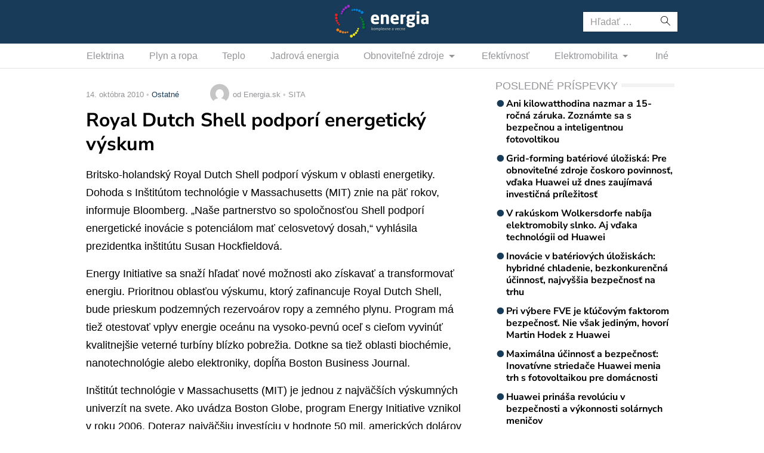

--- FILE ---
content_type: text/html; charset=UTF-8
request_url: https://www.energia.sk/royal-dutch-shell-podpori-energeticky-vyskum/
body_size: 10555
content:
<!doctype html>
<html lang="sk-SK" prefix="og: http://ogp.me/ns#" class="no-js">
<head>
  <meta charset="utf-8">
  <meta http-equiv="x-ua-compatible" content="ie=edge">
  <meta name="viewport" content="width=device-width, initial-scale=1">
    <title>Royal Dutch Shell podporí energetický výskum - Energia.sk</title>
<meta name='robots' content='max-image-preview:large' />

<!-- This site is optimized with the Yoast SEO plugin v8.4 - https://yoast.com/wordpress/plugins/seo/ -->
<link rel="canonical" href="https://www.energia.sk/royal-dutch-shell-podpori-energeticky-vyskum/" />
<meta property="og:locale" content="sk_SK" />
<meta property="og:type" content="article" />
<meta property="og:title" content="Royal Dutch Shell podporí energetický výskum - Energia.sk" />
<meta property="og:description" content="Inštitút technológie v Massachusetts (MIT) oznámil vznik vedeckého partnerstva s Royal Dutch Shell. Najväčší ropný koncern v Európe sa zaviazal preinvestovať 25 mil. amerických dolárov do programu Energy Initiative.Britsko-holandský Royal Dutch Shell podporí výskum v oblasti energetiky. Dohoda s Inštitútom technológie v Massachusetts (MIT) znie na päť rokov, informuje Bloomberg. &#8222;Naše partnerstvo so spoločnosťou Shell podporí energetické inovácie s potenciálom mať celosvetový dosah,&#8220; vyhlásila  prezidentka inštitútu Susan Hockfieldová. Energy Initiative sa snaží hľadať nové možnosti ako získavať a transformovať energiu. Prioritnou oblasťou výskumu, ktorý zafinancuje Royal Dutch Shell, bude prieskum podzemných rezervoárov ropy a zemného plynu. Program má tiež otestovať vplyv energie oceánu na vysoko-pevnú oceľ s cieľom vyvinúť kvalitnejšie veterné turbíny blízko pobrežia. Dotkne sa tiež oblasti biochémie, nanotechnológie alebo elektroniky, dopĺňa Boston Business Journal. Inštitút technológie v Massachusetts (MIT) je jednou z najväčších výskumných univerzít na svete. Ako uvádza Boston Globe, program Energy Initiative vznikol v roku 2006. Doteraz najväčšiu investíciu v hodnote 50 mil. amerických dolárov poskytla talianska skupina Eni. Prostriedky sa využili na rozvoj vysoko efektívnych technológií v slnečnej energii.  (Zobraziť celý článok)" />
<meta property="og:site_name" content="Energia.sk" />
<meta property="article:section" content="Ostatné" />
<meta property="article:published_time" content="2010-10-14T12:58:06+02:00" />
<meta property="fb:app_id" content="641384982725541" />
<meta name="twitter:card" content="summary_large_image" />
<meta name="twitter:description" content="Inštitút technológie v Massachusetts (MIT) oznámil vznik vedeckého partnerstva s Royal Dutch Shell. Najväčší ropný koncern v Európe sa zaviazal preinvestovať 25 mil. amerických dolárov do programu Energy Initiative.Britsko-holandský Royal Dutch Shell podporí výskum v oblasti energetiky. Dohoda s Inštitútom technológie v Massachusetts (MIT) znie na päť rokov, informuje Bloomberg. &#8222;Naše partnerstvo so spoločnosťou Shell podporí energetické inovácie s potenciálom mať celosvetový dosah,&#8220; vyhlásila  prezidentka inštitútu Susan Hockfieldová. Energy Initiative sa snaží hľadať nové možnosti ako získavať a transformovať energiu. Prioritnou oblasťou výskumu, ktorý zafinancuje Royal Dutch Shell, bude prieskum podzemných rezervoárov ropy a zemného plynu. Program má tiež otestovať vplyv energie oceánu na vysoko-pevnú oceľ s cieľom vyvinúť kvalitnejšie veterné turbíny blízko pobrežia. Dotkne sa tiež oblasti biochémie, nanotechnológie alebo elektroniky, dopĺňa Boston Business Journal. Inštitút technológie v Massachusetts (MIT) je jednou z najväčších výskumných univerzít na svete. Ako uvádza Boston Globe, program Energy Initiative vznikol v roku 2006. Doteraz najväčšiu investíciu v hodnote 50 mil. amerických dolárov poskytla talianska skupina Eni. Prostriedky sa využili na rozvoj vysoko efektívnych technológií v slnečnej energii.  (Zobraziť celý článok)" />
<meta name="twitter:title" content="Royal Dutch Shell podporí energetický výskum - Energia.sk" />
<!-- / Yoast SEO plugin. -->

<link rel='dns-prefetch' href='//securepubads.g.doubleclick.net' />
<link rel='dns-prefetch' href='//cdnjs.cloudflare.com' />
<link rel='dns-prefetch' href='//www.energia.sk' />
<link rel='dns-prefetch' href='//fonts.googleapis.com' />
<script type="text/javascript">
/* <![CDATA[ */
window._wpemojiSettings = {"baseUrl":"https:\/\/s.w.org\/images\/core\/emoji\/15.0.3\/72x72\/","ext":".png","svgUrl":"https:\/\/s.w.org\/images\/core\/emoji\/15.0.3\/svg\/","svgExt":".svg","source":{"concatemoji":"\/\/www.energia.sk\/wp\/wp-includes\/js\/wp-emoji-release.min.js?ver=6.6.2"}};
/*! This file is auto-generated */
!function(i,n){var o,s,e;function c(e){try{var t={supportTests:e,timestamp:(new Date).valueOf()};sessionStorage.setItem(o,JSON.stringify(t))}catch(e){}}function p(e,t,n){e.clearRect(0,0,e.canvas.width,e.canvas.height),e.fillText(t,0,0);var t=new Uint32Array(e.getImageData(0,0,e.canvas.width,e.canvas.height).data),r=(e.clearRect(0,0,e.canvas.width,e.canvas.height),e.fillText(n,0,0),new Uint32Array(e.getImageData(0,0,e.canvas.width,e.canvas.height).data));return t.every(function(e,t){return e===r[t]})}function u(e,t,n){switch(t){case"flag":return n(e,"\ud83c\udff3\ufe0f\u200d\u26a7\ufe0f","\ud83c\udff3\ufe0f\u200b\u26a7\ufe0f")?!1:!n(e,"\ud83c\uddfa\ud83c\uddf3","\ud83c\uddfa\u200b\ud83c\uddf3")&&!n(e,"\ud83c\udff4\udb40\udc67\udb40\udc62\udb40\udc65\udb40\udc6e\udb40\udc67\udb40\udc7f","\ud83c\udff4\u200b\udb40\udc67\u200b\udb40\udc62\u200b\udb40\udc65\u200b\udb40\udc6e\u200b\udb40\udc67\u200b\udb40\udc7f");case"emoji":return!n(e,"\ud83d\udc26\u200d\u2b1b","\ud83d\udc26\u200b\u2b1b")}return!1}function f(e,t,n){var r="undefined"!=typeof WorkerGlobalScope&&self instanceof WorkerGlobalScope?new OffscreenCanvas(300,150):i.createElement("canvas"),a=r.getContext("2d",{willReadFrequently:!0}),o=(a.textBaseline="top",a.font="600 32px Arial",{});return e.forEach(function(e){o[e]=t(a,e,n)}),o}function t(e){var t=i.createElement("script");t.src=e,t.defer=!0,i.head.appendChild(t)}"undefined"!=typeof Promise&&(o="wpEmojiSettingsSupports",s=["flag","emoji"],n.supports={everything:!0,everythingExceptFlag:!0},e=new Promise(function(e){i.addEventListener("DOMContentLoaded",e,{once:!0})}),new Promise(function(t){var n=function(){try{var e=JSON.parse(sessionStorage.getItem(o));if("object"==typeof e&&"number"==typeof e.timestamp&&(new Date).valueOf()<e.timestamp+604800&&"object"==typeof e.supportTests)return e.supportTests}catch(e){}return null}();if(!n){if("undefined"!=typeof Worker&&"undefined"!=typeof OffscreenCanvas&&"undefined"!=typeof URL&&URL.createObjectURL&&"undefined"!=typeof Blob)try{var e="postMessage("+f.toString()+"("+[JSON.stringify(s),u.toString(),p.toString()].join(",")+"));",r=new Blob([e],{type:"text/javascript"}),a=new Worker(URL.createObjectURL(r),{name:"wpTestEmojiSupports"});return void(a.onmessage=function(e){c(n=e.data),a.terminate(),t(n)})}catch(e){}c(n=f(s,u,p))}t(n)}).then(function(e){for(var t in e)n.supports[t]=e[t],n.supports.everything=n.supports.everything&&n.supports[t],"flag"!==t&&(n.supports.everythingExceptFlag=n.supports.everythingExceptFlag&&n.supports[t]);n.supports.everythingExceptFlag=n.supports.everythingExceptFlag&&!n.supports.flag,n.DOMReady=!1,n.readyCallback=function(){n.DOMReady=!0}}).then(function(){return e}).then(function(){var e;n.supports.everything||(n.readyCallback(),(e=n.source||{}).concatemoji?t(e.concatemoji):e.wpemoji&&e.twemoji&&(t(e.twemoji),t(e.wpemoji)))}))}((window,document),window._wpemojiSettings);
/* ]]> */
</script>
<link rel="stylesheet" href="https://cdn.sita.sk/scripts/energia2/4f184b9c39d2be2d81900ec132c9ebb0.css" type="text/css" media="all" /> <!-- Cache! -->
<link rel="https://api.w.org/" href="https://www.energia.sk/wp-json/" /><link rel="alternate" title="JSON" type="application/json" href="https://www.energia.sk/wp-json/wp/v2/posts/1344" /><link rel="EditURI" type="application/rsd+xml" title="RSD" href="https://www.energia.sk/wp/xmlrpc.php?rsd" />
<meta name="generator" content="WordPress 6.6.2" />
<link rel='shortlink' href='https://www.energia.sk/?p=1344' />
<link rel="alternate" title="oEmbed (JSON)" type="application/json+oembed" href="https://www.energia.sk/wp-json/oembed/1.0/embed?url=https%3A%2F%2Fwww.energia.sk%2Froyal-dutch-shell-podpori-energeticky-vyskum%2F" />
<link rel="alternate" title="oEmbed (XML)" type="text/xml+oembed" href="https://www.energia.sk/wp-json/oembed/1.0/embed?url=https%3A%2F%2Fwww.energia.sk%2Froyal-dutch-shell-podpori-energeticky-vyskum%2F&#038;format=xml" />
  <!--[if lt IE 9]>
  <script src="//www.energia.sk/app/themes/amp-energia/dist/scripts/shim/iefixes.js"></script>
  <script src="//www.energia.sk/app/themes/amp-energia/dist/scripts/shim/html5shiv.min.js"></script>
  <![endif]-->
  <script>document.documentElement.className = document.documentElement.className.replace("no-js","js");</script>
  <script>
    if(typeof Array.isArray !== "function") {
      document.write('<script src="//www.energia.sk/app/themes/amp-energia/dist/scripts/shim/es5shim.js"></sc' + 'ript>');
      document.write('<script src="//www.energia.sk/app/themes/amp-energia/dist/scripts/shim/es5sham.js"></sc' + 'ript>');
    }
    if(typeof Symbol !== "function") {
      //document.write('<script src=""></sc' + 'ript>');
      document.write('<script src="//www.energia.sk/app/themes/amp-energia/dist/scripts/shim/babel-polyfill.js"></sc' + 'ript>');
    }
  </script>
  <link rel="alternate" href="https://www.energia.sk/royal-dutch-shell-podpori-energeticky-vyskum/" hreflang="sk-SK" />
        <script id='amp/ads' src='//www.energia.sk/app/themes/amp-energia/dist/scripts/show_ads.js'></script><link rel="icon" href="https://cdn.sita.sk/sites/38/2020/03/cropped-favicon-160x160.png" sizes="32x32" />
<link rel="icon" href="https://cdn.sita.sk/sites/38/2020/03/cropped-favicon-255x255.png" sizes="192x192" />
<link rel="apple-touch-icon" href="https://cdn.sita.sk/sites/38/2020/03/cropped-favicon-255x255.png" />
<meta name="msapplication-TileImage" content="https://cdn.sita.sk/sites/38/2020/03/cropped-favicon-312x312.png" />
  
<script async src="https://securepubads.g.doubleclick.net/tag/js/gpt.js"></script>
<script>
    var googletag = googletag || {};
    googletag.cmd = googletag.cmd || [];

    googletag.cmd.push(function () {
        googletag.pubads().setTargeting('posttype', ['post']);
        googletag.pubads().setTargeting('category', ['ostatne']);
        googletag.pubads().setTargeting('post_id', ['1344']);
        googletag.pubads().setTargeting('conditional_tags', ['is_single', 'is_singular']);


        var googleAdsSidebar1Mapping = googletag.sizeMapping()
            .addSize([0, 0], [])
            .addSize([768, 0], ['fluid', [1, 1], [300, 250], [300, 300], [300, 600]])
            .build();

        var googleAdsSidebar2Mapping = googletag.sizeMapping()
            .addSize([0, 0], [])
            .addSize([768, 0], ['fluid', [1, 1], [300, 250], [300, 300], [300, 600]])
            .build();

        var googleAdsContentMapping = googletag.sizeMapping()
            .addSize([0, 0],   ['fluid', [1, 1], [300, 100], [300, 160]])
            .addSize([352, 0], ['fluid', [1, 1], [300, 100], [300, 160], [320, 100]])
            .addSize([500, 0], ['fluid', [1, 1], [300, 100], [300, 160], [320, 100], [468, 60]])
            .addSize([622, 0], ['fluid', [1, 1], [300, 100], [300, 160], [320, 100], [468, 60], [590, 90]])
            .addSize([672, 0], ['fluid', [1, 1], [300, 100], [300, 160], [320, 100], [468, 60], [590, 90], [640, 100]])
            .build();

        var googleAdsContent2Mapping = googletag.sizeMapping()
            .addSize([0, 0],   ['fluid', [1, 1], [300, 100], [300, 250], [300, 300], [300, 251], [300, 600]])
            .addSize([352, 0], ['fluid', [1, 1], [300, 100], [300, 250], [300, 300], [300, 251], [300, 600], [320, 480]])
            .addSize([368, 0], ['fluid', [1, 1], [300, 100], [300, 250], [300, 300], [300, 251], [300, 600], [320, 480], [336, 280]])
            .addSize([500, 0], ['fluid', [1, 1], [300, 100], [300, 250], [300, 300], [300, 251], [300, 600], [320, 480], [336, 280], [468, 60]])
            .addSize([512, 0], ['fluid', [1, 1], [300, 100], [300, 250], [300, 300], [300, 251], [300, 600], [320, 480], [336, 280], [468, 60], [480, 320]])
            .addSize([632, 0], ['fluid', [1, 1], [300, 100], [300, 250], [300, 300], [300, 251], [300, 600], [320, 480], [336, 280], [468, 60], [480, 320], [600,100]])
            .addSize([672, 0], ['fluid', [1, 1], [300, 100], [300, 250], [300, 300], [336, 280], [468, 60] , [480, 320], [600, 100], [640, 100], [640, 360]])
            .build();

        var googleAdsContent3Mapping = googletag.sizeMapping()
            .addSize([0, 0],   ['fluid', [1, 1], [300, 100], [300, 250], [300, 300], [300, 251], [300, 600]])
            .addSize([352, 0], ['fluid', [1, 1], [300, 100], [300, 250], [300, 300], [300, 251], [300, 600], [320, 480]])
            .addSize([368, 0], ['fluid', [1, 1], [300, 100], [300, 250], [300, 300], [300, 251], [300, 600], [320, 480], [336, 280]])
            .addSize([500, 0], ['fluid', [1, 1], [300, 100], [300, 250], [300, 300], [300, 251], [300, 600], [320, 480], [336, 280], [468, 60]])
            .addSize([512, 0], ['fluid', [1, 1], [300, 100], [300, 250], [300, 300], [300, 251], [300, 600], [320, 480], [336, 280], [468, 60], [480, 320]])
            .addSize([632, 0], ['fluid', [1, 1], [300, 100], [300, 250], [300, 300], [300, 251], [300, 600], [320, 480], [336, 280], [468, 60], [480, 320], [600,100]])
            .addSize([672, 0], ['fluid', [1, 1], [300, 100], [300, 250], [300, 300], [336, 280], [468, 60] , [480, 320], [600, 100], [640, 100], [640, 360]])
            .build();

        var googleAdsWideMapping = googletag.sizeMapping()
            .addSize([0, 0],   ['fluid', [1, 1], [300, 100], [300, 150], [300, 250], [300, 300]])
            .addSize([320, 0], ['fluid', [1, 1], [300, 100], [300, 150], [300, 250], [300, 300], [320, 100]])
            .addSize([336, 0], ['fluid', [1, 1], [300, 100], [300, 150], [300, 250], [300, 300], [320, 100], [336, 280]])
            .addSize([468, 0], ['fluid', [1, 1], [300, 100], [300, 150], [300, 250], [300, 300], [320, 100], [336, 280], [468, 60]])
            .addSize([700, 0], ['fluid', [1, 1], [468, 60], [700, 300]])
            .addSize([728, 0], ['fluid', [1, 1], [468, 60], [728, 90], [700, 300]])
            .addSize([970, 0], ['fluid', [1, 1], [728, 90], [970, 90], [970, 250]])
            .addSize([1000, 0], ['fluid', [1, 1], [728, 90], [970, 90], [970, 250], [1000, 100], [1000, 200], [1000, 300]])
            .build();

        var googleAdsBrandingSidesMappingLeft = googletag.sizeMapping()
            .addSize([0, 0], [])
            .addSize([1002, 0], ['fluid', [1, 1], [120, 600], [160, 600], [160, 900], [200, 600], [300, 800]])
            .build();

        var googleAdsBrandingSidesMappingRight = googletag.sizeMapping()
            .addSize([0, 0], [])
            .addSize([1002, 0], ['fluid', [1, 1], [120, 601], [160, 601], [160, 901], [200, 601], [300, 801]])
            .build();


        googletag.defineSlot('/35116881/energia.sk/branding_center', [], 'div-gpt-ad-energia-0')
            .addService(googletag.pubads()).defineSizeMapping(googleAdsWideMapping);
        googletag.defineSlot('/35116881/energia.sk/branding_left', [], 'div-gpt-ad-energia-1')
            .addService(googletag.pubads()).defineSizeMapping(googleAdsBrandingSidesMappingLeft);
        googletag.defineSlot('/35116881/energia.sk/branding_right', [], 'div-gpt-ad-energia-2')
            .addService(googletag.pubads()).defineSizeMapping(googleAdsBrandingSidesMappingRight);
        googletag.defineSlot('/35116881/energia.sk/content_1', [], 'div-gpt-ad-energia-4')
            .addService(googletag.pubads()).defineSizeMapping(googleAdsContentMapping);
        googletag.defineSlot('/35116881/energia.sk/content_2', [], 'div-gpt-ad-energia-5')
            .addService(googletag.pubads()).defineSizeMapping(googleAdsContent2Mapping);
        googletag.defineSlot('/35116881/energia.sk/content_3', [], 'div-gpt-ad-energia-6')
            .addService(googletag.pubads()).defineSizeMapping(googleAdsContent3Mapping);
        googletag.defineSlot('/35116881/energia.sk/sidebar_1', [], 'div-gpt-ad-energia-7')
            .addService(googletag.pubads()).defineSizeMapping(googleAdsSidebar1Mapping);
        googletag.defineSlot('/35116881/energia.sk/sidebar_2', [], 'div-gpt-ad-energia-8')
            .addService(googletag.pubads()).defineSizeMapping(googleAdsSidebar2Mapping);
        googletag.defineSlot('/35116881/energia.sk/nonstandard', [1, 1], 'div-gpt-ad-nonstandard')
            .addService(googletag.pubads());

        googletag.pubads().enableSingleRequest();
        // googletag.pubads().collapseEmptyDivs(true);
        googletag.pubads().setSafeFrameConfig({
            allowOverlayExpansion: true,
            allowPushExpansion: true,
            sandbox: true
        });
        googletag.pubads().enableLazyLoad({
            fetchMarginPercent: 100,
            renderMarginPercent: 100,
            mobileScaling: 2.0
        });
        googletag.pubads().setCentering(true);
        googletag.enableServices();
    });
</script>

<script async
        src="https://pagead2.googlesyndication.com/pagead/js/adsbygoogle.js"></script>
<script>
  (adsbygoogle = window.adsbygoogle || []).push({
    google_ad_client: "ca-pub-8122569195373301",
    enable_page_level_ads: true
  });
</script>

<script data-ad-client="ca-pub-8122569195373301" async src="https://pagead2.googlesyndication.com/pagead/js/adsbygoogle.js"></script>
  <script type="text/javascript">
    var ajaxurl = "\/wp\/wp-admin\/admin-ajax.php"  </script>
</head>
<body class="post-template-default single single-post postid-1344 single-format-standard amp-skin-default">
<header am-Header="type:post">
        <div am-TopBar-Wrapper>
        <div am-Container>
            <div am-TopBar></div>
        </div>
    </div>    <div am-Header-Container="style:brand">
        <div am-Container="">
            <div am-Navbar="style:brand static">
                                    <div am-Navbar-Facebook>
                        <div am-NavbarFacebook>
                            <a am-NavbarFacebook-Share js-OpenWindow
                               href="https://www.facebook.com/sharer/sharer.php?u=https://www.energia.sk/royal-dutch-shell-podpori-energeticky-vyskum/">Zdieľaj</a>
                            <div am-NavbarFacebook-Twitter>
                                <a am-TwitterButton class="twitter-share-button" js-OpenWindow href="https://twitter.com/intent/tweet?text=https://www.energia.sk/royal-dutch-shell-podpori-energeticky-vyskum/" target="_blank" data-size="large"><span class="icon-twitter"></span> </a>                            </div>
                                                    </div>
                    </div>
                                <a am-NavbarBrand href="https://www.energia.sk"><img src="https://cdn.sita.sk/sites/38/2020/02/logo.png" alt=""></a>
                <div am-Navbar-Search>
                    <form role="search" method="get" class="search-form" action="https://www.energia.sk/">
  <label>
    <span class="screen-reader-text">Hľadať:</span>
    <input type="search" class="search-field" placeholder="Hľadať &hellip;" value="" name="s" />
  </label>
  <button type="submit" class="search-submit"><span class="icon-search"></span></button>
</form>
                </div>

                <button am-NavbarToggler type="button" data-toggle="collapse" data-target="#navbar-top-collapse">
                    <span am-NavbarToggler-Text>Menu</span> <span am-NavbarToggler-Icon><span class="icon-menu"></span></span>
                </button>
            </div>
        </div>
    </div>
    <div am-Header-Container="style:nav">
        <div am-Container="">
            <nav am-Navbar="style:nav mobile:padding mobile:absolute">
                <ul id="navbar-top-collapse" am-Navbar-Nav="style:primary" am-Nav="pills" am-collapse><li id="menu-item-search" am-Nav-Search am-Nav-Item="style:search"><form role="search" method="get" class="search-form" action="https://www.energia.sk/">
  <label>
    <span class="screen-reader-text">Hľadať:</span>
    <input type="search" class="search-field" placeholder="Hľadať &hellip;" value="istituto comprensivo crema 2 2025/2028" name="s" />
  </label>
  <button type="submit" class="search-submit"><span class="icon-search"></span></button>
</form>
</li><li id="menu-item-31687" am-Nav-Item="menu-item menu-item-type-taxonomy menu-item-object-category menu-item-31687"><a title="Elektrina" am-Nav-Link="" href="https://www.energia.sk/kategoria/elektrina/">Elektrina</a></li>
<li id="menu-item-31699" am-Nav-Item="menu-item menu-item-type-taxonomy menu-item-object-category menu-item-31699"><a title="Plyn a ropa" am-Nav-Link="" href="https://www.energia.sk/kategoria/plyn-a-ropa/">Plyn a ropa</a></li>
<li id="menu-item-31700" am-Nav-Item="menu-item menu-item-type-taxonomy menu-item-object-category menu-item-31700"><a title="Teplo" am-Nav-Link="" href="https://www.energia.sk/kategoria/teplo/">Teplo</a></li>
<li id="menu-item-31691" am-Nav-Item="menu-item menu-item-type-taxonomy menu-item-object-category menu-item-31691"><a title="Jadrová energia" am-Nav-Link="" href="https://www.energia.sk/kategoria/jadrova-energia/">Jadrová energia</a></li>
<li id="menu-item-31692" am-Nav-Item="menu-item menu-item-type-taxonomy menu-item-object-category menu-item-has-children menu-item-31692 dropdown"><a title="Obnoviteľné zdroje" am-Nav-Link="" href="https://www.energia.sk/kategoria/obnovitelne-zdroje/" data-toggle="dropdown" class="dropdown-toggle" aria-haspopup="true">Obnoviteľné zdroje <span class="caret"></span></a>
<ul role="menu" am-Dropdown-menu>
	<li id="menu-item-31693" am-Nav-Item="menu-item menu-item-type-taxonomy menu-item-object-category menu-item-31693"><a title="Biomasa" am-Nav-Link="" href="https://www.energia.sk/kategoria/obnovitelne-zdroje/biomasa/">Biomasa</a></li>
	<li id="menu-item-31694" am-Nav-Item="menu-item menu-item-type-taxonomy menu-item-object-category menu-item-31694"><a title="Geotermálna energia" am-Nav-Link="" href="https://www.energia.sk/kategoria/obnovitelne-zdroje/geotermalna-energia/">Geotermálna energia</a></li>
	<li id="menu-item-31695" am-Nav-Item="menu-item menu-item-type-taxonomy menu-item-object-category menu-item-31695"><a title="Slnečná energia" am-Nav-Link="" href="https://www.energia.sk/kategoria/obnovitelne-zdroje/slnecna-energia/">Slnečná energia</a></li>
	<li id="menu-item-31696" am-Nav-Item="menu-item menu-item-type-taxonomy menu-item-object-category menu-item-31696"><a title="Veterná energia" am-Nav-Link="" href="https://www.energia.sk/kategoria/obnovitelne-zdroje/veterna-energia/">Veterná energia</a></li>
	<li id="menu-item-31697" am-Nav-Item="menu-item menu-item-type-taxonomy menu-item-object-category menu-item-31697"><a title="Vodná energia" am-Nav-Link="" href="https://www.energia.sk/kategoria/obnovitelne-zdroje/vodna-energia/">Vodná energia</a></li>
</ul>
</li>
<li id="menu-item-31686" am-Nav-Item="menu-item menu-item-type-taxonomy menu-item-object-category menu-item-31686"><a title="Efektívnosť" am-Nav-Link="" href="https://www.energia.sk/kategoria/efektivnost/">Efektívnosť</a></li>
<li id="menu-item-31688" am-Nav-Item="menu-item menu-item-type-taxonomy menu-item-object-category menu-item-has-children menu-item-31688 dropdown"><a title="Elektromobilita" am-Nav-Link="" href="https://www.energia.sk/kategoria/elektromobilita/" data-toggle="dropdown" class="dropdown-toggle" aria-haspopup="true">Elektromobilita <span class="caret"></span></a>
<ul role="menu" am-Dropdown-menu>
	<li id="menu-item-31689" am-Nav-Item="menu-item menu-item-type-taxonomy menu-item-object-category menu-item-31689"><a title="Elektromobily" am-Nav-Link="" href="https://www.energia.sk/kategoria/elektromobilita/elektromobily/">Elektromobily</a></li>
	<li id="menu-item-31690" am-Nav-Item="menu-item menu-item-type-taxonomy menu-item-object-category menu-item-31690"><a title="Nabíjacie stanice na elektromobily" am-Nav-Link="" href="https://www.energia.sk/kategoria/elektromobilita/nabijacie-stanice/">Nabíjacie stanice na elektromobily</a></li>
</ul>
</li>
<li id="menu-item-31698" am-Nav-Item="menu-item menu-item-type-taxonomy menu-item-object-category menu-item-31698"><a title="Iné" am-Nav-Link="" href="https://www.energia.sk/kategoria/ostatne/">Iné</a></li>
</ul></nav>
        </div>
    </div>
</header>
<div am-Branding>
    <div am-Branding-Item="left">
        <!-- /35116881/energia.sk/branding_left -->
        <div id='div-gpt-ad-energia-1'>
            <script>
                googletag.cmd.push(function() { googletag.display('div-gpt-ad-energia-1'); });
            </script>
        </div>
    </div>

    <div am-Branding-Item="right">
        <!-- /35116881/energia.sk/branding_right -->
        <div id='div-gpt-ad-energia-2'>
            <script>
                googletag.cmd.push(function() { googletag.display('div-gpt-ad-energia-2'); });
            </script>
        </div>
    </div>

    <div am-Branding-Item="center">
        <!-- /35116881/energia.sk/branding_center -->
        <div id='div-gpt-ad-energia-0'>
            <script>
                googletag.cmd.push(function() { googletag.display('div-gpt-ad-energia-0'); });
            </script>
        </div>
    </div>
</div>

<div id='div-gpt-ad-nonstandard'>
    <script>
        googletag.cmd.push(function() { googletag.display('div-gpt-ad-nonstandard'); });
    </script>
</div>

<div am-BrowserAlert>
  <div am-BrowserAlert-Alert>
    Používate <strong>zastaralý</strong> prehliadač, stránka sa nemusí zobraziť správne, môže sa zobrazovať pomaly, alebo môžu nastať iné problémy pri prehliadaní stránky. Odporúčame Vám <a href="http://browsehappy.com/" target="_blank">stiahnuť si nový prehliadač tu</a>.  </div>
</div>
      <script type='text/javascript' data-cfasync="false" async="true"
              src='//www.energia.sk/app/themes/base/lib/vendor/bj-lazy-load/js/bj-lazy-load.js?ver=3'></script><main am-Main>
  <div am-Main-Container="style:first" am-Container><div am-Content>
    <div am-Content-Container>
        <span js-ViewsCount="1344"></span>        
        
            <div am-Meta="style:top">
        <div am-Meta-Row>
            <div am-Meta-Meta>
      <span am-Meta-Metadata="date" title="14. októbra 2010 12:58">
        14. októbra 2010      </span><span am-Meta-Metadata="categories"><a href="https://www.energia.sk/kategoria/ostatne/">Ostatné</a></span>                <span am-Meta-MetadataWrap>
<span am-Meta-Metadata="avatar">
        <span am-Avatar="style:meta"><img alt='' src='https://secure.gravatar.com/avatar/6f1023e917e27b680254c322b5b03327?s=32&#038;d=mm&#038;r=g' srcset='https://secure.gravatar.com/avatar/6f1023e917e27b680254c322b5b03327?s=64&#038;d=mm&#038;r=g 2x' class='avatar avatar-32 photo' height='32' width='32' decoding='async'/></span>
  </span><span am-Meta-Metadata="author">od Energia.sk</span><span am-Meta-Metadata="source">SITA</span>        </span>
            </div>
        </div>
    </div>

        
        <h1 am-Heading="size:h1">Royal Dutch Shell podporí energetický výskum</h1>
        
        
        <div am-ContentText="type:post">
            <p><span id="more-1344"></span>Britsko-holandský Royal Dutch Shell podporí výskum v oblasti energetiky. Dohoda s Inštitútom technológie v Massachusetts (MIT) znie na päť rokov, informuje Bloomberg. &#8222;Naše partnerstvo so spoločnosťou Shell podporí energetické inovácie s potenciálom mať celosvetový dosah,&#8220; vyhlásila  prezidentka inštitútu Susan Hockfieldová.</p><!-- /35116881/energia.sk/content_2 -->
<div id='div-gpt-ad-energia-5'>
    <script>
        googletag.cmd.push(function() { googletag.display('div-gpt-ad-energia-5'); });
    </script>
</div>
 <p>Energy Initiative sa snaží hľadať nové možnosti ako získavať a transformovať energiu. Prioritnou oblasťou výskumu, ktorý zafinancuje Royal Dutch Shell, bude prieskum podzemných rezervoárov ropy a zemného plynu. Program má tiež otestovať vplyv energie oceánu na vysoko-pevnú oceľ s cieľom vyvinúť kvalitnejšie veterné turbíny blízko pobrežia. Dotkne sa tiež oblasti biochémie, nanotechnológie alebo elektroniky, dopĺňa Boston Business Journal.</p><!-- /35116881/energia.sk/content_3 -->
<div id='div-gpt-ad-energia-6'>
    <script>
        googletag.cmd.push(function() { googletag.display('div-gpt-ad-energia-6'); });
    </script>
</div>
 <p>Inštitút technológie v Massachusetts (MIT) je jednou z najväčších výskumných univerzít na svete. Ako uvádza Boston Globe, program Energy Initiative vznikol v roku 2006. Doteraz najväčšiu investíciu v hodnote 50 mil. amerických dolárov poskytla talianska skupina Eni. Prostriedky sa využili na rozvoj vysoko efektívnych technológií v slnečnej energii. </p>         </div>
        
        
        <div am-Share>
    <div am-Share-Row>
        <div am-Share-Share>
            <a am-FacebookButton js-OpenWindow href="https://www.facebook.com/sharer/sharer.php?u=https://www.energia.sk/royal-dutch-shell-podpori-energeticky-vyskum/" target="_blank"><span class="icon-facebook"></span> Zdieľať</a>        </div>
        <div am-Share-Twitter>
            <a am-TwitterButton class="twitter-share-button" js-OpenWindow href="https://twitter.com/intent/tweet?text=https://www.energia.sk/royal-dutch-shell-podpori-energeticky-vyskum/" target="_blank" data-size="large"><span class="icon-twitter"></span> </a>        </div>
    </div>
</div>
            <div am-Content-Container="style:related-posts">
        <h2 am-Heading="style:top24"><span>K téme</span></h2>
    </div>

        <div>
    <img src="https://cdn.sita.sk/sites/38/2020/03/energia-newsletter.jpg" alt="">
</div>
<div am-Newsletter>
    <strong>Bezplatné novinky z Energia.sk raz týždenne:</strong>
    <form method="post" action="https://sita.ecomailapp.cz/public/subscribe/22/b6cffcc9a5bfa7e25701b93290a48d80" target="_blank">
        <div class="form-group">
            <input type="email" class="form-control" name="email" required="" placeholder="Váš E-mail">
        </div>
        <div class="form-group">
            <label><input type="checkbox" required name="newsletter-check" value="1"> Súhlasím s</label>
            <a href="/podmienky-pouzivania/" target="_blank">podmienkami používania</a> a potvrdzujem, že som sa oboznámil s <a href="https://www.energia.sk/ochrana-osobnych-udajov-a-cookies/" target="_blank">ochranou osobných údajov</a>
        </div>
        <button type="submit" am-Button="primary block" class="btn btn-primary">Prihlásiť na odber noviniek</button>
    </form>
</div>

        <div class="clearfix"></div>     </div>
</div><aside am-Sidebar="position:right">
  
      <div am-Sidebar-Container="style:widgets">
        <!-- /35116881/energia.sk/sidebar_1 -->
<div class="gpt-wrap is-sidebar1">
    <div am-Widget="amp_widget_dfp" id='div-gpt-ad-energia-7'>
        <script>
            googletag.cmd.push(function() { googletag.display('div-gpt-ad-energia-7'); });
        </script>
    </div>
</div>
<div am-Widget="amp_widget_lastcontests"><h2 am-Heading="style:widget"><span>Posledné príspevky</span></h2><a am-MediaRelatedLink href="https://www.energia.sk/ani-kilowatthodina-nazmar-a-15-rocna-zaruka-zoznamte-sa-s-bezpecnou-a-inteligentnou-fotovoltikou/">Ani kilowatthodina nazmar a 15-ročná záruka. Zoznámte sa s bezpečnou a inteligentnou fotovoltikou</a>
<a am-MediaRelatedLink href="https://www.energia.sk/grid-forming-bateriove-uloziska-pre-obnovitelne-zdroje-coskoro-povinnost-vdaka-huawei-uz-dnes-zaujimava-investicna-prilezitost/">Grid-forming batériové úložiská: Pre obnoviteľné zdroje čoskoro povinnosť, vďaka Huawei už dnes zaujímavá investičná príležitosť</a>
<a am-MediaRelatedLink href="https://www.energia.sk/v-rakuskom-wolkersdorfe-nabija-elektromobily-slnko-aj-vdaka-technologii-od-huawei/">V rakúskom Wolkersdorfe nabíja elektromobily slnko. Aj vďaka technológii od Huawei</a>
<a am-MediaRelatedLink href="https://www.energia.sk/inovacie-v-bateriovych-uloziskach-hybridne-chladenie-bezkonkurencna-ucinnost-najvyssia-bezpecnost-na-trhu/">Inovácie v batériových úložiskách: hybridné chladenie, bezkonkurenčná účinnosť, najvyššia bezpečnosť na trhu</a>
<a am-MediaRelatedLink href="https://www.energia.sk/pri-vybere-fve-je-klucovym-faktorom-bezpecnost-nie-vsak-jedinym-hovori-martin-hodek-z-huawei/">Pri výbere FVE je kľúčovým faktorom bezpečnosť. Nie však jediným, hovorí Martin Hodek z Huawei</a>
<a am-MediaRelatedLink href="https://www.energia.sk/maximalna-ucinnost-a-bezpecnost-inovativne-striedace-huawei-menia-trh-s-fotovoltaikou-pre-domacnosti/">Maximálna účinnosť a bezpečnosť: Inovatívne striedače Huawei menia trh s fotovoltaikou pre domácnosti</a>
<a am-MediaRelatedLink href="https://www.energia.sk/huawei-prinasa-revoluciu-v-bezpecnosti-a-vykonnosti-solarnych-menicov/">Huawei prináša revolúciu v bezpečnosti a výkonnosti solárnych meničov</a>
<a am-MediaRelatedLink href="https://www.energia.sk/spp-pokracuje-v-rokovaniach-o-zabezpeceni-tranzitu-plynu-cez-ukrajinu/">SPP pokračuje v rokovaniach o zabezpečení tranzitu plynu cez Ukrajinu</a>
<a am-MediaRelatedLink href="https://www.energia.sk/slovenske-elektrarne-uz-maju-vo-vyrobe-vsetky-svoje-jadrove-bloky-v-mochovciach-a-v-jaslovskych-bohuniciach/">Slovenské elektrárne už majú vo výrobe všetky svoje jadrové bloky v Mochovciach a v Jaslovských Bohuniciach</a>
<a am-MediaRelatedLink href="https://www.energia.sk/slovensko-ma-viacero-moznosti-na-zlepsenie-svojej-konkurencieschopnosti-v-europe-malo-by-investovat/">Slovensko má viacero možností na zlepšenie svojej konkurencieschopnosti v Európe, malo by investovať</a>
</div><div am-Widget="amp_widget_lastcontests"><h2 am-Heading="style:widget"><span>Kategórie</span></h2>
			<ul>
					<li class="cat-item cat-item-6"><a href="https://www.energia.sk/kategoria/efektivnost/">Efektívnosť v energetike</a>
</li>
	<li class="cat-item cat-item-4"><a href="https://www.energia.sk/kategoria/elektrina/">Elektrina a elektrická energia</a>
</li>
	<li class="cat-item cat-item-87"><a href="https://www.energia.sk/kategoria/elektromobilita/">Elektromobilita</a>
<ul class='children'>
	<li class="cat-item cat-item-89"><a href="https://www.energia.sk/kategoria/elektromobilita/elektromobily/">Elektromobily</a>
</li>
	<li class="cat-item cat-item-88"><a href="https://www.energia.sk/kategoria/elektromobilita/nabijacie-stanice/">Nabíjacie stanice na elektromobily</a>
</li>
</ul>
</li>
	<li class="cat-item cat-item-2"><a href="https://www.energia.sk/kategoria/jadrova-energia/">Jadrová energia</a>
</li>
	<li class="cat-item cat-item-3"><a href="https://www.energia.sk/kategoria/obnovitelne-zdroje/">Obnoviteľné zdroje OZE</a>
<ul class='children'>
	<li class="cat-item cat-item-93"><a href="https://www.energia.sk/kategoria/obnovitelne-zdroje/biomasa/">Biomasa</a>
</li>
	<li class="cat-item cat-item-94"><a href="https://www.energia.sk/kategoria/obnovitelne-zdroje/geotermalna-energia/">Geotermálna energia</a>
</li>
	<li class="cat-item cat-item-92"><a href="https://www.energia.sk/kategoria/obnovitelne-zdroje/slnecna-energia/">Slnečná energia</a>
</li>
	<li class="cat-item cat-item-90"><a href="https://www.energia.sk/kategoria/obnovitelne-zdroje/veterna-energia/">Veterná energia</a>
</li>
	<li class="cat-item cat-item-91"><a href="https://www.energia.sk/kategoria/obnovitelne-zdroje/vodna-energia/">Vodná energia</a>
</li>
</ul>
</li>
	<li class="cat-item cat-item-1"><a href="https://www.energia.sk/kategoria/ostatne/">Ostatné</a>
</li>
	<li class="cat-item cat-item-5"><a href="https://www.energia.sk/kategoria/plyn-a-ropa/">Plyn a ropa</a>
</li>
	<li class="cat-item cat-item-7"><a href="https://www.energia.sk/kategoria/teplo/">Teplo a tepelná energia</a>
</li>
	<li class="cat-item cat-item-344"><a href="https://www.energia.sk/kategoria/vodik/">Vodík</a>
</li>
			</ul>

			</div><!-- /35116881/energia.sk/sidebar_2 -->
<div am-Widget="amp_widget_dfp position:affix">
    <div class="affix" id='div-gpt-ad-energia-8'>
        <script>
            googletag.cmd.push(function() { googletag.display('div-gpt-ad-energia-8'); });
        </script>
    </div>
</div>

        <div am-Widget="amp_widget_facebookpage nohide">
            <div class="lazy lazy-hidden" data-lazy-type="facebook" data-html="&lt;div class=&quot;fb-page&quot; data-href=&quot;https://www.facebook.com/energiask/&quot; data-small-header=&quot;false&quot; data-adapt-container-width=&quot;true&quot; data-width=&quot;300&quot; data-hide-cover=&quot;false&quot; data-show-posts=&quot;false&quot; data-show-facepile=&quot;true&quot;&gt;&lt;/div&gt;"
                 data-lazy-delay="1000"></div>
            <div class="lazy-preloader-wrap lazy-preloader-wrap-facebookpage">
                <div class="lazy-preloader-animation"></div>
            </div>
        </div>

        <div am-Widget="amp_widget_twitter">
            <a class="twitter-timeline"  href="https://twitter.com/energiask" data-widget-id="717823288454545408">Tweets by @energiask</a>
            <script>!function(d,s,id){var js,fjs=d.getElementsByTagName(s)[0],p=/^http:/.test(d.location)?'http':'https';if(!d.getElementById(id)){js=d.createElement(s);js.id=id;js.src=p+"://platform.twitter.com/widgets.js";fjs.parentNode.insertBefore(js,fjs);}}(document,"script","twitter-wjs");</script>
        </div>

        <div am-Widget="amp_widget_vimeo">
            <h2 am-heading="style:secondary size:h2"><span><a href="https://vimeo.com/energiask">Videá na Vimeo.com</a></span></h2>
            <a href="https://vimeo.com/energiask" target="_blank">
                <img src="https://cdn.sita.sk/sites/38/2020/02/energia-sk-video.jpg" alt="Energia.sk Vimeo">
            </a>
        </div>
    </div>
</aside>
</div>
</main>
    <div am-Sites-Wrap>
        <div am-Container>
                    </div>
    </div>
<div am-Footer="style:copyright">
        <div am-Footer-Container am-Container>
        <div am-FooterSita>
            <div am-FooterSita-Copy>Copyright &copy; iSicommerce s.r.o. Všetky práva vyhradené. Vyhradzujeme si právo udeľovať súhlas na rozmnožovanie, šírenie a na verejný prenos obsahu.</div>
            <div am-FooterSita-Partners>
                <ul id="navbar-footer" am-Nav="style:footer"><li id="menu-item-29991" am-Nav-Item="menu-item menu-item-type-post_type menu-item-object-page menu-item-29991"><a title="Podmienky používania" am-Nav-Link="" href="https://www.energia.sk/podmienky-pouzivania/">Podmienky používania</a></li>
<li id="menu-item-29992" am-Nav-Item="menu-item menu-item-type-post_type menu-item-object-page menu-item-privacy-policy menu-item-29992"><a title="Ochrana osobných údajov a cookies" am-Nav-Link="" href="https://www.energia.sk/ochrana-osobnych-udajov-a-cookies/">Ochrana osobných údajov a cookies</a></li>
<li id="menu-item-32557" am-Nav-Item="gdpr-bar-open menu-item menu-item-type-custom menu-item-object-custom menu-item-32557"><a title="GDPR - Nastavenie sukromia" am-Nav-Link="" href="#">GDPR - Nastavenie sukromia</a></li>
<li id="menu-item-29993" am-Nav-Item="menu-item menu-item-type-custom menu-item-object-custom menu-item-29993"><a title="Mapa stránok" am-Nav-Link="" href="https://www.energia.sk/app/uploads/sitemap/38/index.xml">Mapa stránok</a></li>
<li id="menu-item-30006" am-Nav-Item="menu-item menu-item-type-post_type menu-item-object-page menu-item-30006"><a title="Kontakt" am-Nav-Link="" href="https://www.energia.sk/kontakt/">Kontakt</a></li>
</ul>            </div>
        </div>
    </div>
    </div>
  <script>
    if(!document.implementation.hasFeature("http://www.w3.org/TR/SVG11/feature#Image", "1.1")) {
      document.write('<script src="//www.energia.sk/app/themes/amp-energia/dist/scripts/shim/svgeezy.min.js"></sc' + 'ript>');
    }
  </script>
  <!--[if lt IE 9]>
    <script src="//www.energia.sk/app/themes/amp-energia/dist/scripts/shim/respond.min.js"></script>
    <script src="//www.energia.sk/app/themes/amp-energia/dist/scripts/shim/rem.min.js"></script>
    <![endif]-->
    <script>
    (function (i, s, o, g, r, a, m) {
      i['GoogleAnalyticsObject'] = r;
      i[r] = i[r] || function () {
          (i[r].q = i[r].q || []).push(arguments)
        }, i[r].l = 1 * new Date();
      a = s.createElement(o),
        m = s.getElementsByTagName(o)[0];
      a.async = 1;
      a.src = g;
      m.parentNode.insertBefore(a, m)
    })(window, document, 'script', '//www.google-analytics.com/analytics.js', 'ga');

    ga('create', 'UA-136103437-1', 'auto');

    
  ga('set', 'dimension1', 'post');
    ga('set', 'dimension2', 'is_single|is_singular');
    ga('set', 'dimension3', '1344');
      ga('set', 'dimension4', 'Ostatné');
    ga('set', 'dimension6', 'tasr');
      ga('set', 'dimension8', typeof window.canRunAds !== "undefined" ? "false" : "true" );
  
    ga('send', 'pageview');
  </script>
      <!-- Google tag (gtag.js) -->
    <script async src="https://www.googletagmanager.com/gtag/js?id=G-MH6R2F07GY"></script>
    <script>
        window.dataLayer = window.dataLayer || [];
        function gtag(){dataLayer.push(arguments);}
        gtag('js', new Date());
        gtag('config', 'G-MH6R2F07GY');
    </script>
    <script>
    window.fbAsyncInit = function () {
      FB.init({
        appId: '641384982725541',
        xfbml: true,
        version: 'v2.8'
      });
    };

    (function (d, s, id) {
      var js, fjs = d.getElementsByTagName(s)[0];
      if (d.getElementById(id)) {
        return;
      }
      js = d.createElement(s);
      js.id = id;
      js.src = "//connect.facebook.net/sk_SK/all.js";
      fjs.parentNode.insertBefore(js, fjs);
    }(document, 'script', 'facebook-jssdk'));
  </script>
      <script>
        var gdprLink = document.querySelectorAll('[am-nav-item*="gdpr-bar-open"] a');
        if(gdprLink.length) {
            gdprLink[0].addEventListener('click', function(event) {
                googlefc.callbackQueue.push({'CONSENT_DATA_READY': () => googlefc.showRevocationMessage()});
                event.preventDefault();
                return false;
            });
        }
    </script>
    <script defer="defer" type="text/javascript" src="https://cdn.sita.sk/scripts/energia2/4e71dcf738a11be7adb8fb32392d09e6-deanedwards.js">/*Cache!*/</script>
<script defer src="https://static.cloudflareinsights.com/beacon.min.js/vcd15cbe7772f49c399c6a5babf22c1241717689176015" integrity="sha512-ZpsOmlRQV6y907TI0dKBHq9Md29nnaEIPlkf84rnaERnq6zvWvPUqr2ft8M1aS28oN72PdrCzSjY4U6VaAw1EQ==" data-cf-beacon='{"version":"2024.11.0","token":"58a53720dcc8476dbb1eaca2791345d5","r":1,"server_timing":{"name":{"cfCacheStatus":true,"cfEdge":true,"cfExtPri":true,"cfL4":true,"cfOrigin":true,"cfSpeedBrain":true},"location_startswith":null}}' crossorigin="anonymous"></script>
</body>
</html>


--- FILE ---
content_type: text/html; charset=utf-8
request_url: https://www.google.com/recaptcha/api2/aframe
body_size: 267
content:
<!DOCTYPE HTML><html><head><meta http-equiv="content-type" content="text/html; charset=UTF-8"></head><body><script nonce="_N6eJOm7R-fROPlMO0ETGg">/** Anti-fraud and anti-abuse applications only. See google.com/recaptcha */ try{var clients={'sodar':'https://pagead2.googlesyndication.com/pagead/sodar?'};window.addEventListener("message",function(a){try{if(a.source===window.parent){var b=JSON.parse(a.data);var c=clients[b['id']];if(c){var d=document.createElement('img');d.src=c+b['params']+'&rc='+(localStorage.getItem("rc::a")?sessionStorage.getItem("rc::b"):"");window.document.body.appendChild(d);sessionStorage.setItem("rc::e",parseInt(sessionStorage.getItem("rc::e")||0)+1);localStorage.setItem("rc::h",'1769305668399');}}}catch(b){}});window.parent.postMessage("_grecaptcha_ready", "*");}catch(b){}</script></body></html>

--- FILE ---
content_type: text/css
request_url: https://cdn.sita.sk/scripts/energia2/4f184b9c39d2be2d81900ec132c9ebb0.css
body_size: 46213
content:
/*
Cache: wp-block-library, roboto, amp/css
*/
/* wp-block-library: (https://www.energia.sk/wp/wp-includes/css/dist/block-library/style.min.css) */
@charset "UTF-8";.wp-block-archives{box-sizing:border-box}.wp-block-archives-dropdown label{display:block}.wp-block-avatar{line-height:0}.wp-block-avatar,.wp-block-avatar img{box-sizing:border-box}.wp-block-avatar.aligncenter{text-align:center}.wp-block-audio{box-sizing:border-box}.wp-block-audio :where(figcaption){margin-bottom:1em;margin-top:.5em}.wp-block-audio audio{min-width:300px;width:100%}.wp-block-button__link{box-sizing:border-box;cursor:pointer;display:inline-block;text-align:center;word-break:break-word}.wp-block-button__link.aligncenter{text-align:center}.wp-block-button__link.alignright{text-align:right}:where(.wp-block-button__link){border-radius:9999px;box-shadow:none;padding:calc(.667em + 2px) calc(1.333em + 2px);text-decoration:none}.wp-block-button[style*=text-decoration] .wp-block-button__link{text-decoration:inherit}.wp-block-buttons>.wp-block-button.has-custom-width{max-width:none}.wp-block-buttons>.wp-block-button.has-custom-width .wp-block-button__link{width:100%}.wp-block-buttons>.wp-block-button.has-custom-font-size .wp-block-button__link{font-size:inherit}.wp-block-buttons>.wp-block-button.wp-block-button__width-25{width:calc(25% - var(--wp--style--block-gap,.5em)*.75)}.wp-block-buttons>.wp-block-button.wp-block-button__width-50{width:calc(50% - var(--wp--style--block-gap,.5em)*.5)}.wp-block-buttons>.wp-block-button.wp-block-button__width-75{width:calc(75% - var(--wp--style--block-gap,.5em)*.25)}.wp-block-buttons>.wp-block-button.wp-block-button__width-100{flex-basis:100%;width:100%}.wp-block-buttons.is-vertical>.wp-block-button.wp-block-button__width-25{width:25%}.wp-block-buttons.is-vertical>.wp-block-button.wp-block-button__width-50{width:50%}.wp-block-buttons.is-vertical>.wp-block-button.wp-block-button__width-75{width:75%}.wp-block-button.is-style-squared,.wp-block-button__link.wp-block-button.is-style-squared{border-radius:0}.wp-block-button.no-border-radius,.wp-block-button__link.no-border-radius{border-radius:0!important}:root :where(.wp-block-button .wp-block-button__link.is-style-outline),:root :where(.wp-block-button.is-style-outline>.wp-block-button__link){border:2px solid;padding:.667em 1.333em}:root :where(.wp-block-button .wp-block-button__link.is-style-outline:not(.has-text-color)),:root :where(.wp-block-button.is-style-outline>.wp-block-button__link:not(.has-text-color)){color:currentColor}:root :where(.wp-block-button .wp-block-button__link.is-style-outline:not(.has-background)),:root :where(.wp-block-button.is-style-outline>.wp-block-button__link:not(.has-background)){background-color:initial;background-image:none}.wp-block-buttons.is-vertical{flex-direction:column}.wp-block-buttons.is-vertical>.wp-block-button:last-child{margin-bottom:0}.wp-block-buttons>.wp-block-button{display:inline-block;margin:0}.wp-block-buttons.is-content-justification-left{justify-content:flex-start}.wp-block-buttons.is-content-justification-left.is-vertical{align-items:flex-start}.wp-block-buttons.is-content-justification-center{justify-content:center}.wp-block-buttons.is-content-justification-center.is-vertical{align-items:center}.wp-block-buttons.is-content-justification-right{justify-content:flex-end}.wp-block-buttons.is-content-justification-right.is-vertical{align-items:flex-end}.wp-block-buttons.is-content-justification-space-between{justify-content:space-between}.wp-block-buttons.aligncenter{text-align:center}.wp-block-buttons:not(.is-content-justification-space-between,.is-content-justification-right,.is-content-justification-left,.is-content-justification-center) .wp-block-button.aligncenter{margin-left:auto;margin-right:auto;width:100%}.wp-block-buttons[style*=text-decoration] .wp-block-button,.wp-block-buttons[style*=text-decoration] .wp-block-button__link{text-decoration:inherit}.wp-block-buttons.has-custom-font-size .wp-block-button__link{font-size:inherit}.wp-block-button.aligncenter,.wp-block-calendar{text-align:center}.wp-block-calendar td,.wp-block-calendar th{border:1px solid;padding:.25em}.wp-block-calendar th{font-weight:400}.wp-block-calendar caption{background-color:inherit}.wp-block-calendar table{border-collapse:collapse;width:100%}.wp-block-calendar table:where(:not(.has-text-color)){color:#40464d}.wp-block-calendar table:where(:not(.has-text-color)) td,.wp-block-calendar table:where(:not(.has-text-color)) th{border-color:#ddd}.wp-block-calendar table.has-background th{background-color:inherit}.wp-block-calendar table.has-text-color th{color:inherit}:where(.wp-block-calendar table:not(.has-background) th){background:#ddd}.wp-block-categories{box-sizing:border-box}.wp-block-categories.alignleft{margin-right:2em}.wp-block-categories.alignright{margin-left:2em}.wp-block-categories.wp-block-categories-dropdown.aligncenter{text-align:center}.wp-block-code{box-sizing:border-box}.wp-block-code code{display:block;font-family:inherit;overflow-wrap:break-word;white-space:pre-wrap}.wp-block-columns{align-items:normal!important;box-sizing:border-box;display:flex;flex-wrap:wrap!important}@media (min-width:782px){.wp-block-columns{flex-wrap:nowrap!important}}.wp-block-columns.are-vertically-aligned-top{align-items:flex-start}.wp-block-columns.are-vertically-aligned-center{align-items:center}.wp-block-columns.are-vertically-aligned-bottom{align-items:flex-end}@media (max-width:781px){.wp-block-columns:not(.is-not-stacked-on-mobile)>.wp-block-column{flex-basis:100%!important}}@media (min-width:782px){.wp-block-columns:not(.is-not-stacked-on-mobile)>.wp-block-column{flex-basis:0;flex-grow:1}.wp-block-columns:not(.is-not-stacked-on-mobile)>.wp-block-column[style*=flex-basis]{flex-grow:0}}.wp-block-columns.is-not-stacked-on-mobile{flex-wrap:nowrap!important}.wp-block-columns.is-not-stacked-on-mobile>.wp-block-column{flex-basis:0;flex-grow:1}.wp-block-columns.is-not-stacked-on-mobile>.wp-block-column[style*=flex-basis]{flex-grow:0}:where(.wp-block-columns){margin-bottom:1.75em}:where(.wp-block-columns.has-background){padding:1.25em 2.375em}.wp-block-column{flex-grow:1;min-width:0;overflow-wrap:break-word;word-break:break-word}.wp-block-column.is-vertically-aligned-top{align-self:flex-start}.wp-block-column.is-vertically-aligned-center{align-self:center}.wp-block-column.is-vertically-aligned-bottom{align-self:flex-end}.wp-block-column.is-vertically-aligned-stretch{align-self:stretch}.wp-block-column.is-vertically-aligned-bottom,.wp-block-column.is-vertically-aligned-center,.wp-block-column.is-vertically-aligned-top{width:100%}.wp-block-post-comments{box-sizing:border-box}.wp-block-post-comments .alignleft{float:left}.wp-block-post-comments .alignright{float:right}.wp-block-post-comments .navigation:after{clear:both;content:"";display:table}.wp-block-post-comments .commentlist{clear:both;list-style:none;margin:0;padding:0}.wp-block-post-comments .commentlist .comment{min-height:2.25em;padding-left:3.25em}.wp-block-post-comments .commentlist .comment p{font-size:1em;line-height:1.8;margin:1em 0}.wp-block-post-comments .commentlist .children{list-style:none;margin:0;padding:0}.wp-block-post-comments .comment-author{line-height:1.5}.wp-block-post-comments .comment-author .avatar{border-radius:1.5em;display:block;float:left;height:2.5em;margin-right:.75em;margin-top:.5em;width:2.5em}.wp-block-post-comments .comment-author cite{font-style:normal}.wp-block-post-comments .comment-meta{font-size:.875em;line-height:1.5}.wp-block-post-comments .comment-meta b{font-weight:400}.wp-block-post-comments .comment-meta .comment-awaiting-moderation{display:block;margin-bottom:1em;margin-top:1em}.wp-block-post-comments .comment-body .commentmetadata{font-size:.875em}.wp-block-post-comments .comment-form-author label,.wp-block-post-comments .comment-form-comment label,.wp-block-post-comments .comment-form-email label,.wp-block-post-comments .comment-form-url label{display:block;margin-bottom:.25em}.wp-block-post-comments .comment-form input:not([type=submit]):not([type=checkbox]),.wp-block-post-comments .comment-form textarea{box-sizing:border-box;display:block;width:100%}.wp-block-post-comments .comment-form-cookies-consent{display:flex;gap:.25em}.wp-block-post-comments .comment-form-cookies-consent #wp-comment-cookies-consent{margin-top:.35em}.wp-block-post-comments .comment-reply-title{margin-bottom:0}.wp-block-post-comments .comment-reply-title :where(small){font-size:var(--wp--preset--font-size--medium,smaller);margin-left:.5em}.wp-block-post-comments .reply{font-size:.875em;margin-bottom:1.4em}.wp-block-post-comments input:not([type=submit]),.wp-block-post-comments textarea{border:1px solid #949494;font-family:inherit;font-size:1em}.wp-block-post-comments input:not([type=submit]):not([type=checkbox]),.wp-block-post-comments textarea{padding:calc(.667em + 2px)}:where(.wp-block-post-comments input[type=submit]){border:none}.wp-block-comments-pagination>.wp-block-comments-pagination-next,.wp-block-comments-pagination>.wp-block-comments-pagination-numbers,.wp-block-comments-pagination>.wp-block-comments-pagination-previous{margin-bottom:.5em;margin-right:.5em}.wp-block-comments-pagination>.wp-block-comments-pagination-next:last-child,.wp-block-comments-pagination>.wp-block-comments-pagination-numbers:last-child,.wp-block-comments-pagination>.wp-block-comments-pagination-previous:last-child{margin-right:0}.wp-block-comments-pagination .wp-block-comments-pagination-previous-arrow{display:inline-block;margin-right:1ch}.wp-block-comments-pagination .wp-block-comments-pagination-previous-arrow:not(.is-arrow-chevron){transform:scaleX(1)}.wp-block-comments-pagination .wp-block-comments-pagination-next-arrow{display:inline-block;margin-left:1ch}.wp-block-comments-pagination .wp-block-comments-pagination-next-arrow:not(.is-arrow-chevron){transform:scaleX(1)}.wp-block-comments-pagination.aligncenter{justify-content:center}.wp-block-comment-template{box-sizing:border-box;list-style:none;margin-bottom:0;max-width:100%;padding:0}.wp-block-comment-template li{clear:both}.wp-block-comment-template ol{list-style:none;margin-bottom:0;max-width:100%;padding-left:2rem}.wp-block-comment-template.alignleft{float:left}.wp-block-comment-template.aligncenter{margin-left:auto;margin-right:auto;width:-moz-fit-content;width:fit-content}.wp-block-comment-template.alignright{float:right}.wp-block-cover,.wp-block-cover-image{align-items:center;background-position:50%;box-sizing:border-box;display:flex;justify-content:center;min-height:430px;overflow:hidden;overflow:clip;padding:1em;position:relative}.wp-block-cover .has-background-dim:not([class*=-background-color]),.wp-block-cover-image .has-background-dim:not([class*=-background-color]),.wp-block-cover-image.has-background-dim:not([class*=-background-color]),.wp-block-cover.has-background-dim:not([class*=-background-color]){background-color:#000}.wp-block-cover .has-background-dim.has-background-gradient,.wp-block-cover-image .has-background-dim.has-background-gradient{background-color:initial}.wp-block-cover-image.has-background-dim:before,.wp-block-cover.has-background-dim:before{background-color:inherit;content:""}.wp-block-cover .wp-block-cover__background,.wp-block-cover .wp-block-cover__gradient-background,.wp-block-cover-image .wp-block-cover__background,.wp-block-cover-image .wp-block-cover__gradient-background,.wp-block-cover-image.has-background-dim:not(.has-background-gradient):before,.wp-block-cover.has-background-dim:not(.has-background-gradient):before{bottom:0;left:0;opacity:.5;position:absolute;right:0;top:0;z-index:1}.wp-block-cover-image.has-background-dim.has-background-dim-10 .wp-block-cover__background,.wp-block-cover-image.has-background-dim.has-background-dim-10 .wp-block-cover__gradient-background,.wp-block-cover-image.has-background-dim.has-background-dim-10:not(.has-background-gradient):before,.wp-block-cover.has-background-dim.has-background-dim-10 .wp-block-cover__background,.wp-block-cover.has-background-dim.has-background-dim-10 .wp-block-cover__gradient-background,.wp-block-cover.has-background-dim.has-background-dim-10:not(.has-background-gradient):before{opacity:.1}.wp-block-cover-image.has-background-dim.has-background-dim-20 .wp-block-cover__background,.wp-block-cover-image.has-background-dim.has-background-dim-20 .wp-block-cover__gradient-background,.wp-block-cover-image.has-background-dim.has-background-dim-20:not(.has-background-gradient):before,.wp-block-cover.has-background-dim.has-background-dim-20 .wp-block-cover__background,.wp-block-cover.has-background-dim.has-background-dim-20 .wp-block-cover__gradient-background,.wp-block-cover.has-background-dim.has-background-dim-20:not(.has-background-gradient):before{opacity:.2}.wp-block-cover-image.has-background-dim.has-background-dim-30 .wp-block-cover__background,.wp-block-cover-image.has-background-dim.has-background-dim-30 .wp-block-cover__gradient-background,.wp-block-cover-image.has-background-dim.has-background-dim-30:not(.has-background-gradient):before,.wp-block-cover.has-background-dim.has-background-dim-30 .wp-block-cover__background,.wp-block-cover.has-background-dim.has-background-dim-30 .wp-block-cover__gradient-background,.wp-block-cover.has-background-dim.has-background-dim-30:not(.has-background-gradient):before{opacity:.3}.wp-block-cover-image.has-background-dim.has-background-dim-40 .wp-block-cover__background,.wp-block-cover-image.has-background-dim.has-background-dim-40 .wp-block-cover__gradient-background,.wp-block-cover-image.has-background-dim.has-background-dim-40:not(.has-background-gradient):before,.wp-block-cover.has-background-dim.has-background-dim-40 .wp-block-cover__background,.wp-block-cover.has-background-dim.has-background-dim-40 .wp-block-cover__gradient-background,.wp-block-cover.has-background-dim.has-background-dim-40:not(.has-background-gradient):before{opacity:.4}.wp-block-cover-image.has-background-dim.has-background-dim-50 .wp-block-cover__background,.wp-block-cover-image.has-background-dim.has-background-dim-50 .wp-block-cover__gradient-background,.wp-block-cover-image.has-background-dim.has-background-dim-50:not(.has-background-gradient):before,.wp-block-cover.has-background-dim.has-background-dim-50 .wp-block-cover__background,.wp-block-cover.has-background-dim.has-background-dim-50 .wp-block-cover__gradient-background,.wp-block-cover.has-background-dim.has-background-dim-50:not(.has-background-gradient):before{opacity:.5}.wp-block-cover-image.has-background-dim.has-background-dim-60 .wp-block-cover__background,.wp-block-cover-image.has-background-dim.has-background-dim-60 .wp-block-cover__gradient-background,.wp-block-cover-image.has-background-dim.has-background-dim-60:not(.has-background-gradient):before,.wp-block-cover.has-background-dim.has-background-dim-60 .wp-block-cover__background,.wp-block-cover.has-background-dim.has-background-dim-60 .wp-block-cover__gradient-background,.wp-block-cover.has-background-dim.has-background-dim-60:not(.has-background-gradient):before{opacity:.6}.wp-block-cover-image.has-background-dim.has-background-dim-70 .wp-block-cover__background,.wp-block-cover-image.has-background-dim.has-background-dim-70 .wp-block-cover__gradient-background,.wp-block-cover-image.has-background-dim.has-background-dim-70:not(.has-background-gradient):before,.wp-block-cover.has-background-dim.has-background-dim-70 .wp-block-cover__background,.wp-block-cover.has-background-dim.has-background-dim-70 .wp-block-cover__gradient-background,.wp-block-cover.has-background-dim.has-background-dim-70:not(.has-background-gradient):before{opacity:.7}.wp-block-cover-image.has-background-dim.has-background-dim-80 .wp-block-cover__background,.wp-block-cover-image.has-background-dim.has-background-dim-80 .wp-block-cover__gradient-background,.wp-block-cover-image.has-background-dim.has-background-dim-80:not(.has-background-gradient):before,.wp-block-cover.has-background-dim.has-background-dim-80 .wp-block-cover__background,.wp-block-cover.has-background-dim.has-background-dim-80 .wp-block-cover__gradient-background,.wp-block-cover.has-background-dim.has-background-dim-80:not(.has-background-gradient):before{opacity:.8}.wp-block-cover-image.has-background-dim.has-background-dim-90 .wp-block-cover__background,.wp-block-cover-image.has-background-dim.has-background-dim-90 .wp-block-cover__gradient-background,.wp-block-cover-image.has-background-dim.has-background-dim-90:not(.has-background-gradient):before,.wp-block-cover.has-background-dim.has-background-dim-90 .wp-block-cover__background,.wp-block-cover.has-background-dim.has-background-dim-90 .wp-block-cover__gradient-background,.wp-block-cover.has-background-dim.has-background-dim-90:not(.has-background-gradient):before{opacity:.9}.wp-block-cover-image.has-background-dim.has-background-dim-100 .wp-block-cover__background,.wp-block-cover-image.has-background-dim.has-background-dim-100 .wp-block-cover__gradient-background,.wp-block-cover-image.has-background-dim.has-background-dim-100:not(.has-background-gradient):before,.wp-block-cover.has-background-dim.has-background-dim-100 .wp-block-cover__background,.wp-block-cover.has-background-dim.has-background-dim-100 .wp-block-cover__gradient-background,.wp-block-cover.has-background-dim.has-background-dim-100:not(.has-background-gradient):before{opacity:1}.wp-block-cover .wp-block-cover__background.has-background-dim.has-background-dim-0,.wp-block-cover .wp-block-cover__gradient-background.has-background-dim.has-background-dim-0,.wp-block-cover-image .wp-block-cover__background.has-background-dim.has-background-dim-0,.wp-block-cover-image .wp-block-cover__gradient-background.has-background-dim.has-background-dim-0{opacity:0}.wp-block-cover .wp-block-cover__background.has-background-dim.has-background-dim-10,.wp-block-cover .wp-block-cover__gradient-background.has-background-dim.has-background-dim-10,.wp-block-cover-image .wp-block-cover__background.has-background-dim.has-background-dim-10,.wp-block-cover-image .wp-block-cover__gradient-background.has-background-dim.has-background-dim-10{opacity:.1}.wp-block-cover .wp-block-cover__background.has-background-dim.has-background-dim-20,.wp-block-cover .wp-block-cover__gradient-background.has-background-dim.has-background-dim-20,.wp-block-cover-image .wp-block-cover__background.has-background-dim.has-background-dim-20,.wp-block-cover-image .wp-block-cover__gradient-background.has-background-dim.has-background-dim-20{opacity:.2}.wp-block-cover .wp-block-cover__background.has-background-dim.has-background-dim-30,.wp-block-cover .wp-block-cover__gradient-background.has-background-dim.has-background-dim-30,.wp-block-cover-image .wp-block-cover__background.has-background-dim.has-background-dim-30,.wp-block-cover-image .wp-block-cover__gradient-background.has-background-dim.has-background-dim-30{opacity:.3}.wp-block-cover .wp-block-cover__background.has-background-dim.has-background-dim-40,.wp-block-cover .wp-block-cover__gradient-background.has-background-dim.has-background-dim-40,.wp-block-cover-image .wp-block-cover__background.has-background-dim.has-background-dim-40,.wp-block-cover-image .wp-block-cover__gradient-background.has-background-dim.has-background-dim-40{opacity:.4}.wp-block-cover .wp-block-cover__background.has-background-dim.has-background-dim-50,.wp-block-cover .wp-block-cover__gradient-background.has-background-dim.has-background-dim-50,.wp-block-cover-image .wp-block-cover__background.has-background-dim.has-background-dim-50,.wp-block-cover-image .wp-block-cover__gradient-background.has-background-dim.has-background-dim-50{opacity:.5}.wp-block-cover .wp-block-cover__background.has-background-dim.has-background-dim-60,.wp-block-cover .wp-block-cover__gradient-background.has-background-dim.has-background-dim-60,.wp-block-cover-image .wp-block-cover__background.has-background-dim.has-background-dim-60,.wp-block-cover-image .wp-block-cover__gradient-background.has-background-dim.has-background-dim-60{opacity:.6}.wp-block-cover .wp-block-cover__background.has-background-dim.has-background-dim-70,.wp-block-cover .wp-block-cover__gradient-background.has-background-dim.has-background-dim-70,.wp-block-cover-image .wp-block-cover__background.has-background-dim.has-background-dim-70,.wp-block-cover-image .wp-block-cover__gradient-background.has-background-dim.has-background-dim-70{opacity:.7}.wp-block-cover .wp-block-cover__background.has-background-dim.has-background-dim-80,.wp-block-cover .wp-block-cover__gradient-background.has-background-dim.has-background-dim-80,.wp-block-cover-image .wp-block-cover__background.has-background-dim.has-background-dim-80,.wp-block-cover-image .wp-block-cover__gradient-background.has-background-dim.has-background-dim-80{opacity:.8}.wp-block-cover .wp-block-cover__background.has-background-dim.has-background-dim-90,.wp-block-cover .wp-block-cover__gradient-background.has-background-dim.has-background-dim-90,.wp-block-cover-image .wp-block-cover__background.has-background-dim.has-background-dim-90,.wp-block-cover-image .wp-block-cover__gradient-background.has-background-dim.has-background-dim-90{opacity:.9}.wp-block-cover .wp-block-cover__background.has-background-dim.has-background-dim-100,.wp-block-cover .wp-block-cover__gradient-background.has-background-dim.has-background-dim-100,.wp-block-cover-image .wp-block-cover__background.has-background-dim.has-background-dim-100,.wp-block-cover-image .wp-block-cover__gradient-background.has-background-dim.has-background-dim-100{opacity:1}.wp-block-cover-image.alignleft,.wp-block-cover-image.alignright,.wp-block-cover.alignleft,.wp-block-cover.alignright{max-width:420px;width:100%}.wp-block-cover-image.aligncenter,.wp-block-cover-image.alignleft,.wp-block-cover-image.alignright,.wp-block-cover.aligncenter,.wp-block-cover.alignleft,.wp-block-cover.alignright{display:flex}.wp-block-cover .wp-block-cover__inner-container,.wp-block-cover-image .wp-block-cover__inner-container{color:inherit;width:100%;z-index:1}.wp-block-cover-image.is-position-top-left,.wp-block-cover.is-position-top-left{align-items:flex-start;justify-content:flex-start}.wp-block-cover-image.is-position-top-center,.wp-block-cover.is-position-top-center{align-items:flex-start;justify-content:center}.wp-block-cover-image.is-position-top-right,.wp-block-cover.is-position-top-right{align-items:flex-start;justify-content:flex-end}.wp-block-cover-image.is-position-center-left,.wp-block-cover.is-position-center-left{align-items:center;justify-content:flex-start}.wp-block-cover-image.is-position-center-center,.wp-block-cover.is-position-center-center{align-items:center;justify-content:center}.wp-block-cover-image.is-position-center-right,.wp-block-cover.is-position-center-right{align-items:center;justify-content:flex-end}.wp-block-cover-image.is-position-bottom-left,.wp-block-cover.is-position-bottom-left{align-items:flex-end;justify-content:flex-start}.wp-block-cover-image.is-position-bottom-center,.wp-block-cover.is-position-bottom-center{align-items:flex-end;justify-content:center}.wp-block-cover-image.is-position-bottom-right,.wp-block-cover.is-position-bottom-right{align-items:flex-end;justify-content:flex-end}.wp-block-cover-image.has-custom-content-position.has-custom-content-position .wp-block-cover__inner-container,.wp-block-cover.has-custom-content-position.has-custom-content-position .wp-block-cover__inner-container{margin:0}.wp-block-cover-image.has-custom-content-position.has-custom-content-position.is-position-bottom-left .wp-block-cover__inner-container,.wp-block-cover-image.has-custom-content-position.has-custom-content-position.is-position-bottom-right .wp-block-cover__inner-container,.wp-block-cover-image.has-custom-content-position.has-custom-content-position.is-position-center-left .wp-block-cover__inner-container,.wp-block-cover-image.has-custom-content-position.has-custom-content-position.is-position-center-right .wp-block-cover__inner-container,.wp-block-cover-image.has-custom-content-position.has-custom-content-position.is-position-top-left .wp-block-cover__inner-container,.wp-block-cover-image.has-custom-content-position.has-custom-content-position.is-position-top-right .wp-block-cover__inner-container,.wp-block-cover.has-custom-content-position.has-custom-content-position.is-position-bottom-left .wp-block-cover__inner-container,.wp-block-cover.has-custom-content-position.has-custom-content-position.is-position-bottom-right .wp-block-cover__inner-container,.wp-block-cover.has-custom-content-position.has-custom-content-position.is-position-center-left .wp-block-cover__inner-container,.wp-block-cover.has-custom-content-position.has-custom-content-position.is-position-center-right .wp-block-cover__inner-container,.wp-block-cover.has-custom-content-position.has-custom-content-position.is-position-top-left .wp-block-cover__inner-container,.wp-block-cover.has-custom-content-position.has-custom-content-position.is-position-top-right .wp-block-cover__inner-container{margin:0;width:auto}.wp-block-cover .wp-block-cover__image-background,.wp-block-cover video.wp-block-cover__video-background,.wp-block-cover-image .wp-block-cover__image-background,.wp-block-cover-image video.wp-block-cover__video-background{border:none;bottom:0;box-shadow:none;height:100%;left:0;margin:0;max-height:none;max-width:none;object-fit:cover;outline:none;padding:0;position:absolute;right:0;top:0;width:100%}.wp-block-cover-image.has-parallax,.wp-block-cover.has-parallax,.wp-block-cover__image-background.has-parallax,video.wp-block-cover__video-background.has-parallax{background-attachment:fixed;background-repeat:no-repeat;background-size:cover}@supports (-webkit-touch-callout:inherit){.wp-block-cover-image.has-parallax,.wp-block-cover.has-parallax,.wp-block-cover__image-background.has-parallax,video.wp-block-cover__video-background.has-parallax{background-attachment:scroll}}@media (prefers-reduced-motion:reduce){.wp-block-cover-image.has-parallax,.wp-block-cover.has-parallax,.wp-block-cover__image-background.has-parallax,video.wp-block-cover__video-background.has-parallax{background-attachment:scroll}}.wp-block-cover-image.is-repeated,.wp-block-cover.is-repeated,.wp-block-cover__image-background.is-repeated,video.wp-block-cover__video-background.is-repeated{background-repeat:repeat;background-size:auto}.wp-block-cover__image-background,.wp-block-cover__video-background{z-index:0}.wp-block-cover-image-text,.wp-block-cover-image-text a,.wp-block-cover-image-text a:active,.wp-block-cover-image-text a:focus,.wp-block-cover-image-text a:hover,.wp-block-cover-text,.wp-block-cover-text a,.wp-block-cover-text a:active,.wp-block-cover-text a:focus,.wp-block-cover-text a:hover,section.wp-block-cover-image h2,section.wp-block-cover-image h2 a,section.wp-block-cover-image h2 a:active,section.wp-block-cover-image h2 a:focus,section.wp-block-cover-image h2 a:hover{color:#fff}.wp-block-cover-image .wp-block-cover.has-left-content{justify-content:flex-start}.wp-block-cover-image .wp-block-cover.has-right-content{justify-content:flex-end}.wp-block-cover-image.has-left-content .wp-block-cover-image-text,.wp-block-cover.has-left-content .wp-block-cover-text,section.wp-block-cover-image.has-left-content>h2{margin-left:0;text-align:left}.wp-block-cover-image.has-right-content .wp-block-cover-image-text,.wp-block-cover.has-right-content .wp-block-cover-text,section.wp-block-cover-image.has-right-content>h2{margin-right:0;text-align:right}.wp-block-cover .wp-block-cover-text,.wp-block-cover-image .wp-block-cover-image-text,section.wp-block-cover-image>h2{font-size:2em;line-height:1.25;margin-bottom:0;max-width:840px;padding:.44em;text-align:center;z-index:1}:where(.wp-block-cover-image:not(.has-text-color)),:where(.wp-block-cover:not(.has-text-color)){color:#fff}:where(.wp-block-cover-image.is-light:not(.has-text-color)),:where(.wp-block-cover.is-light:not(.has-text-color)){color:#000}:root :where(.wp-block-cover h1:not(.has-text-color)),:root :where(.wp-block-cover h2:not(.has-text-color)),:root :where(.wp-block-cover h3:not(.has-text-color)),:root :where(.wp-block-cover h4:not(.has-text-color)),:root :where(.wp-block-cover h5:not(.has-text-color)),:root :where(.wp-block-cover h6:not(.has-text-color)),:root :where(.wp-block-cover p:not(.has-text-color)){color:inherit}.wp-block-details{box-sizing:border-box}.wp-block-details summary{cursor:pointer}.wp-block-embed.alignleft,.wp-block-embed.alignright,.wp-block[data-align=left]>[data-type="core/embed"],.wp-block[data-align=right]>[data-type="core/embed"]{max-width:360px;width:100%}.wp-block-embed.alignleft .wp-block-embed__wrapper,.wp-block-embed.alignright .wp-block-embed__wrapper,.wp-block[data-align=left]>[data-type="core/embed"] .wp-block-embed__wrapper,.wp-block[data-align=right]>[data-type="core/embed"] .wp-block-embed__wrapper{min-width:280px}.wp-block-cover .wp-block-embed{min-height:240px;min-width:320px}.wp-block-embed{overflow-wrap:break-word}.wp-block-embed :where(figcaption){margin-bottom:1em;margin-top:.5em}.wp-block-embed iframe{max-width:100%}.wp-block-embed__wrapper{position:relative}.wp-embed-responsive .wp-has-aspect-ratio .wp-block-embed__wrapper:before{content:"";display:block;padding-top:50%}.wp-embed-responsive .wp-has-aspect-ratio iframe{bottom:0;height:100%;left:0;position:absolute;right:0;top:0;width:100%}.wp-embed-responsive .wp-embed-aspect-21-9 .wp-block-embed__wrapper:before{padding-top:42.85%}.wp-embed-responsive .wp-embed-aspect-18-9 .wp-block-embed__wrapper:before{padding-top:50%}.wp-embed-responsive .wp-embed-aspect-16-9 .wp-block-embed__wrapper:before{padding-top:56.25%}.wp-embed-responsive .wp-embed-aspect-4-3 .wp-block-embed__wrapper:before{padding-top:75%}.wp-embed-responsive .wp-embed-aspect-1-1 .wp-block-embed__wrapper:before{padding-top:100%}.wp-embed-responsive .wp-embed-aspect-9-16 .wp-block-embed__wrapper:before{padding-top:177.77%}.wp-embed-responsive .wp-embed-aspect-1-2 .wp-block-embed__wrapper:before{padding-top:200%}.wp-block-file{box-sizing:border-box}.wp-block-file:not(.wp-element-button){font-size:.8em}.wp-block-file.aligncenter{text-align:center}.wp-block-file.alignright{text-align:right}.wp-block-file *+.wp-block-file__button{margin-left:.75em}:where(.wp-block-file){margin-bottom:1.5em}.wp-block-file__embed{margin-bottom:1em}:where(.wp-block-file__button){border-radius:2em;display:inline-block;padding:.5em 1em}:where(.wp-block-file__button):is(a):active,:where(.wp-block-file__button):is(a):focus,:where(.wp-block-file__button):is(a):hover,:where(.wp-block-file__button):is(a):visited{box-shadow:none;color:#fff;opacity:.85;text-decoration:none}.wp-block-form-input__label{display:flex;flex-direction:column;gap:.25em;margin-bottom:.5em;width:100%}.wp-block-form-input__label.is-label-inline{align-items:center;flex-direction:row;gap:.5em}.wp-block-form-input__label.is-label-inline .wp-block-form-input__label-content{margin-bottom:.5em}.wp-block-form-input__label:has(input[type=checkbox]){flex-direction:row-reverse;width:-moz-fit-content;width:fit-content}.wp-block-form-input__label-content{width:-moz-fit-content;width:fit-content}.wp-block-form-input__input{font-size:1em;margin-bottom:.5em;padding:0 .5em}.wp-block-form-input__input[type=date],.wp-block-form-input__input[type=datetime-local],.wp-block-form-input__input[type=datetime],.wp-block-form-input__input[type=email],.wp-block-form-input__input[type=month],.wp-block-form-input__input[type=number],.wp-block-form-input__input[type=password],.wp-block-form-input__input[type=search],.wp-block-form-input__input[type=tel],.wp-block-form-input__input[type=text],.wp-block-form-input__input[type=time],.wp-block-form-input__input[type=url],.wp-block-form-input__input[type=week]{border:1px solid;line-height:2;min-height:2em}textarea.wp-block-form-input__input{min-height:10em}.blocks-gallery-grid:not(.has-nested-images),.wp-block-gallery:not(.has-nested-images){display:flex;flex-wrap:wrap;list-style-type:none;margin:0;padding:0}.blocks-gallery-grid:not(.has-nested-images) .blocks-gallery-image,.blocks-gallery-grid:not(.has-nested-images) .blocks-gallery-item,.wp-block-gallery:not(.has-nested-images) .blocks-gallery-image,.wp-block-gallery:not(.has-nested-images) .blocks-gallery-item{display:flex;flex-direction:column;flex-grow:1;justify-content:center;margin:0 1em 1em 0;position:relative;width:calc(50% - 1em)}.blocks-gallery-grid:not(.has-nested-images) .blocks-gallery-image:nth-of-type(2n),.blocks-gallery-grid:not(.has-nested-images) .blocks-gallery-item:nth-of-type(2n),.wp-block-gallery:not(.has-nested-images) .blocks-gallery-image:nth-of-type(2n),.wp-block-gallery:not(.has-nested-images) .blocks-gallery-item:nth-of-type(2n){margin-right:0}.blocks-gallery-grid:not(.has-nested-images) .blocks-gallery-image figure,.blocks-gallery-grid:not(.has-nested-images) .blocks-gallery-item figure,.wp-block-gallery:not(.has-nested-images) .blocks-gallery-image figure,.wp-block-gallery:not(.has-nested-images) .blocks-gallery-item figure{align-items:flex-end;display:flex;height:100%;justify-content:flex-start;margin:0}.blocks-gallery-grid:not(.has-nested-images) .blocks-gallery-image img,.blocks-gallery-grid:not(.has-nested-images) .blocks-gallery-item img,.wp-block-gallery:not(.has-nested-images) .blocks-gallery-image img,.wp-block-gallery:not(.has-nested-images) .blocks-gallery-item img{display:block;height:auto;max-width:100%;width:auto}.blocks-gallery-grid:not(.has-nested-images) .blocks-gallery-image figcaption,.blocks-gallery-grid:not(.has-nested-images) .blocks-gallery-item figcaption,.wp-block-gallery:not(.has-nested-images) .blocks-gallery-image figcaption,.wp-block-gallery:not(.has-nested-images) .blocks-gallery-item figcaption{background:linear-gradient(0deg,#000000b3,#0000004d 70%,#0000);bottom:0;box-sizing:border-box;color:#fff;font-size:.8em;margin:0;max-height:100%;overflow:auto;padding:3em .77em .7em;position:absolute;text-align:center;width:100%;z-index:2}.blocks-gallery-grid:not(.has-nested-images) .blocks-gallery-image figcaption img,.blocks-gallery-grid:not(.has-nested-images) .blocks-gallery-item figcaption img,.wp-block-gallery:not(.has-nested-images) .blocks-gallery-image figcaption img,.wp-block-gallery:not(.has-nested-images) .blocks-gallery-item figcaption img{display:inline}.blocks-gallery-grid:not(.has-nested-images) figcaption,.wp-block-gallery:not(.has-nested-images) figcaption{flex-grow:1}.blocks-gallery-grid:not(.has-nested-images).is-cropped .blocks-gallery-image a,.blocks-gallery-grid:not(.has-nested-images).is-cropped .blocks-gallery-image img,.blocks-gallery-grid:not(.has-nested-images).is-cropped .blocks-gallery-item a,.blocks-gallery-grid:not(.has-nested-images).is-cropped .blocks-gallery-item img,.wp-block-gallery:not(.has-nested-images).is-cropped .blocks-gallery-image a,.wp-block-gallery:not(.has-nested-images).is-cropped .blocks-gallery-image img,.wp-block-gallery:not(.has-nested-images).is-cropped .blocks-gallery-item a,.wp-block-gallery:not(.has-nested-images).is-cropped .blocks-gallery-item img{flex:1;height:100%;object-fit:cover;width:100%}.blocks-gallery-grid:not(.has-nested-images).columns-1 .blocks-gallery-image,.blocks-gallery-grid:not(.has-nested-images).columns-1 .blocks-gallery-item,.wp-block-gallery:not(.has-nested-images).columns-1 .blocks-gallery-image,.wp-block-gallery:not(.has-nested-images).columns-1 .blocks-gallery-item{margin-right:0;width:100%}@media (min-width:600px){.blocks-gallery-grid:not(.has-nested-images).columns-3 .blocks-gallery-image,.blocks-gallery-grid:not(.has-nested-images).columns-3 .blocks-gallery-item,.wp-block-gallery:not(.has-nested-images).columns-3 .blocks-gallery-image,.wp-block-gallery:not(.has-nested-images).columns-3 .blocks-gallery-item{margin-right:1em;width:calc(33.33333% - .66667em)}.blocks-gallery-grid:not(.has-nested-images).columns-4 .blocks-gallery-image,.blocks-gallery-grid:not(.has-nested-images).columns-4 .blocks-gallery-item,.wp-block-gallery:not(.has-nested-images).columns-4 .blocks-gallery-image,.wp-block-gallery:not(.has-nested-images).columns-4 .blocks-gallery-item{margin-right:1em;width:calc(25% - .75em)}.blocks-gallery-grid:not(.has-nested-images).columns-5 .blocks-gallery-image,.blocks-gallery-grid:not(.has-nested-images).columns-5 .blocks-gallery-item,.wp-block-gallery:not(.has-nested-images).columns-5 .blocks-gallery-image,.wp-block-gallery:not(.has-nested-images).columns-5 .blocks-gallery-item{margin-right:1em;width:calc(20% - .8em)}.blocks-gallery-grid:not(.has-nested-images).columns-6 .blocks-gallery-image,.blocks-gallery-grid:not(.has-nested-images).columns-6 .blocks-gallery-item,.wp-block-gallery:not(.has-nested-images).columns-6 .blocks-gallery-image,.wp-block-gallery:not(.has-nested-images).columns-6 .blocks-gallery-item{margin-right:1em;width:calc(16.66667% - .83333em)}.blocks-gallery-grid:not(.has-nested-images).columns-7 .blocks-gallery-image,.blocks-gallery-grid:not(.has-nested-images).columns-7 .blocks-gallery-item,.wp-block-gallery:not(.has-nested-images).columns-7 .blocks-gallery-image,.wp-block-gallery:not(.has-nested-images).columns-7 .blocks-gallery-item{margin-right:1em;width:calc(14.28571% - .85714em)}.blocks-gallery-grid:not(.has-nested-images).columns-8 .blocks-gallery-image,.blocks-gallery-grid:not(.has-nested-images).columns-8 .blocks-gallery-item,.wp-block-gallery:not(.has-nested-images).columns-8 .blocks-gallery-image,.wp-block-gallery:not(.has-nested-images).columns-8 .blocks-gallery-item{margin-right:1em;width:calc(12.5% - .875em)}.blocks-gallery-grid:not(.has-nested-images).columns-1 .blocks-gallery-image:nth-of-type(1n),.blocks-gallery-grid:not(.has-nested-images).columns-1 .blocks-gallery-item:nth-of-type(1n),.blocks-gallery-grid:not(.has-nested-images).columns-2 .blocks-gallery-image:nth-of-type(2n),.blocks-gallery-grid:not(.has-nested-images).columns-2 .blocks-gallery-item:nth-of-type(2n),.blocks-gallery-grid:not(.has-nested-images).columns-3 .blocks-gallery-image:nth-of-type(3n),.blocks-gallery-grid:not(.has-nested-images).columns-3 .blocks-gallery-item:nth-of-type(3n),.blocks-gallery-grid:not(.has-nested-images).columns-4 .blocks-gallery-image:nth-of-type(4n),.blocks-gallery-grid:not(.has-nested-images).columns-4 .blocks-gallery-item:nth-of-type(4n),.blocks-gallery-grid:not(.has-nested-images).columns-5 .blocks-gallery-image:nth-of-type(5n),.blocks-gallery-grid:not(.has-nested-images).columns-5 .blocks-gallery-item:nth-of-type(5n),.blocks-gallery-grid:not(.has-nested-images).columns-6 .blocks-gallery-image:nth-of-type(6n),.blocks-gallery-grid:not(.has-nested-images).columns-6 .blocks-gallery-item:nth-of-type(6n),.blocks-gallery-grid:not(.has-nested-images).columns-7 .blocks-gallery-image:nth-of-type(7n),.blocks-gallery-grid:not(.has-nested-images).columns-7 .blocks-gallery-item:nth-of-type(7n),.blocks-gallery-grid:not(.has-nested-images).columns-8 .blocks-gallery-image:nth-of-type(8n),.blocks-gallery-grid:not(.has-nested-images).columns-8 .blocks-gallery-item:nth-of-type(8n),.wp-block-gallery:not(.has-nested-images).columns-1 .blocks-gallery-image:nth-of-type(1n),.wp-block-gallery:not(.has-nested-images).columns-1 .blocks-gallery-item:nth-of-type(1n),.wp-block-gallery:not(.has-nested-images).columns-2 .blocks-gallery-image:nth-of-type(2n),.wp-block-gallery:not(.has-nested-images).columns-2 .blocks-gallery-item:nth-of-type(2n),.wp-block-gallery:not(.has-nested-images).columns-3 .blocks-gallery-image:nth-of-type(3n),.wp-block-gallery:not(.has-nested-images).columns-3 .blocks-gallery-item:nth-of-type(3n),.wp-block-gallery:not(.has-nested-images).columns-4 .blocks-gallery-image:nth-of-type(4n),.wp-block-gallery:not(.has-nested-images).columns-4 .blocks-gallery-item:nth-of-type(4n),.wp-block-gallery:not(.has-nested-images).columns-5 .blocks-gallery-image:nth-of-type(5n),.wp-block-gallery:not(.has-nested-images).columns-5 .blocks-gallery-item:nth-of-type(5n),.wp-block-gallery:not(.has-nested-images).columns-6 .blocks-gallery-image:nth-of-type(6n),.wp-block-gallery:not(.has-nested-images).columns-6 .blocks-gallery-item:nth-of-type(6n),.wp-block-gallery:not(.has-nested-images).columns-7 .blocks-gallery-image:nth-of-type(7n),.wp-block-gallery:not(.has-nested-images).columns-7 .blocks-gallery-item:nth-of-type(7n),.wp-block-gallery:not(.has-nested-images).columns-8 .blocks-gallery-image:nth-of-type(8n),.wp-block-gallery:not(.has-nested-images).columns-8 .blocks-gallery-item:nth-of-type(8n){margin-right:0}}.blocks-gallery-grid:not(.has-nested-images) .blocks-gallery-image:last-child,.blocks-gallery-grid:not(.has-nested-images) .blocks-gallery-item:last-child,.wp-block-gallery:not(.has-nested-images) .blocks-gallery-image:last-child,.wp-block-gallery:not(.has-nested-images) .blocks-gallery-item:last-child{margin-right:0}.blocks-gallery-grid:not(.has-nested-images).alignleft,.blocks-gallery-grid:not(.has-nested-images).alignright,.wp-block-gallery:not(.has-nested-images).alignleft,.wp-block-gallery:not(.has-nested-images).alignright{max-width:420px;width:100%}.blocks-gallery-grid:not(.has-nested-images).aligncenter .blocks-gallery-item figure,.wp-block-gallery:not(.has-nested-images).aligncenter .blocks-gallery-item figure{justify-content:center}.wp-block-gallery:not(.is-cropped) .blocks-gallery-item{align-self:flex-start}figure.wp-block-gallery.has-nested-images{align-items:normal}.wp-block-gallery.has-nested-images figure.wp-block-image:not(#individual-image){margin:0;width:calc(50% - var(--wp--style--unstable-gallery-gap,16px)/2)}.wp-block-gallery.has-nested-images figure.wp-block-image{box-sizing:border-box;display:flex;flex-direction:column;flex-grow:1;justify-content:center;max-width:100%;position:relative}.wp-block-gallery.has-nested-images figure.wp-block-image>a,.wp-block-gallery.has-nested-images figure.wp-block-image>div{flex-direction:column;flex-grow:1;margin:0}.wp-block-gallery.has-nested-images figure.wp-block-image img{display:block;height:auto;max-width:100%!important;width:auto}.wp-block-gallery.has-nested-images figure.wp-block-image figcaption{background:linear-gradient(0deg,#000000b3,#0000004d 70%,#0000);bottom:0;box-sizing:border-box;color:#fff;font-size:13px;left:0;margin-bottom:0;max-height:60%;overflow:auto;padding:0 8px 8px;position:absolute;scrollbar-color:#0000 #0000;scrollbar-gutter:stable both-edges;scrollbar-width:thin;text-align:center;width:100%;will-change:transform}.wp-block-gallery.has-nested-images figure.wp-block-image figcaption::-webkit-scrollbar{height:12px;width:12px}.wp-block-gallery.has-nested-images figure.wp-block-image figcaption::-webkit-scrollbar-track{background-color:initial}.wp-block-gallery.has-nested-images figure.wp-block-image figcaption::-webkit-scrollbar-thumb{background-clip:padding-box;background-color:initial;border:3px solid #0000;border-radius:8px}.wp-block-gallery.has-nested-images figure.wp-block-image figcaption:focus-within::-webkit-scrollbar-thumb,.wp-block-gallery.has-nested-images figure.wp-block-image figcaption:focus::-webkit-scrollbar-thumb,.wp-block-gallery.has-nested-images figure.wp-block-image figcaption:hover::-webkit-scrollbar-thumb{background-color:#fffc}.wp-block-gallery.has-nested-images figure.wp-block-image figcaption:focus,.wp-block-gallery.has-nested-images figure.wp-block-image figcaption:focus-within,.wp-block-gallery.has-nested-images figure.wp-block-image figcaption:hover{scrollbar-color:#fffc #0000}@media (hover:none){.wp-block-gallery.has-nested-images figure.wp-block-image figcaption{scrollbar-color:#fffc #0000}}.wp-block-gallery.has-nested-images figure.wp-block-image figcaption img{display:inline}.wp-block-gallery.has-nested-images figure.wp-block-image figcaption a{color:inherit}.wp-block-gallery.has-nested-images figure.wp-block-image.has-custom-border img{box-sizing:border-box}.wp-block-gallery.has-nested-images figure.wp-block-image.has-custom-border>a,.wp-block-gallery.has-nested-images figure.wp-block-image.has-custom-border>div,.wp-block-gallery.has-nested-images figure.wp-block-image.is-style-rounded>a,.wp-block-gallery.has-nested-images figure.wp-block-image.is-style-rounded>div{flex:1 1 auto}.wp-block-gallery.has-nested-images figure.wp-block-image.has-custom-border figcaption,.wp-block-gallery.has-nested-images figure.wp-block-image.is-style-rounded figcaption{background:none;color:inherit;flex:initial;margin:0;padding:10px 10px 9px;position:relative}.wp-block-gallery.has-nested-images figcaption{flex-basis:100%;flex-grow:1;text-align:center}.wp-block-gallery.has-nested-images:not(.is-cropped) figure.wp-block-image:not(#individual-image){margin-bottom:auto;margin-top:0}.wp-block-gallery.has-nested-images.is-cropped figure.wp-block-image:not(#individual-image){align-self:inherit}.wp-block-gallery.has-nested-images.is-cropped figure.wp-block-image:not(#individual-image)>a,.wp-block-gallery.has-nested-images.is-cropped figure.wp-block-image:not(#individual-image)>div:not(.components-drop-zone){display:flex}.wp-block-gallery.has-nested-images.is-cropped figure.wp-block-image:not(#individual-image) a,.wp-block-gallery.has-nested-images.is-cropped figure.wp-block-image:not(#individual-image) img{flex:1 0 0%;height:100%;object-fit:cover;width:100%}.wp-block-gallery.has-nested-images.columns-1 figure.wp-block-image:not(#individual-image){width:100%}@media (min-width:600px){.wp-block-gallery.has-nested-images.columns-3 figure.wp-block-image:not(#individual-image){width:calc(33.33333% - var(--wp--style--unstable-gallery-gap,16px)*.66667)}.wp-block-gallery.has-nested-images.columns-4 figure.wp-block-image:not(#individual-image){width:calc(25% - var(--wp--style--unstable-gallery-gap,16px)*.75)}.wp-block-gallery.has-nested-images.columns-5 figure.wp-block-image:not(#individual-image){width:calc(20% - var(--wp--style--unstable-gallery-gap,16px)*.8)}.wp-block-gallery.has-nested-images.columns-6 figure.wp-block-image:not(#individual-image){width:calc(16.66667% - var(--wp--style--unstable-gallery-gap,16px)*.83333)}.wp-block-gallery.has-nested-images.columns-7 figure.wp-block-image:not(#individual-image){width:calc(14.28571% - var(--wp--style--unstable-gallery-gap,16px)*.85714)}.wp-block-gallery.has-nested-images.columns-8 figure.wp-block-image:not(#individual-image){width:calc(12.5% - var(--wp--style--unstable-gallery-gap,16px)*.875)}.wp-block-gallery.has-nested-images.columns-default figure.wp-block-image:not(#individual-image){width:calc(33.33% - var(--wp--style--unstable-gallery-gap,16px)*.66667)}.wp-block-gallery.has-nested-images.columns-default figure.wp-block-image:not(#individual-image):first-child:nth-last-child(2),.wp-block-gallery.has-nested-images.columns-default figure.wp-block-image:not(#individual-image):first-child:nth-last-child(2)~figure.wp-block-image:not(#individual-image){width:calc(50% - var(--wp--style--unstable-gallery-gap,16px)*.5)}.wp-block-gallery.has-nested-images.columns-default figure.wp-block-image:not(#individual-image):first-child:last-child{width:100%}}.wp-block-gallery.has-nested-images.alignleft,.wp-block-gallery.has-nested-images.alignright{max-width:420px;width:100%}.wp-block-gallery.has-nested-images.aligncenter{justify-content:center}.wp-block-group{box-sizing:border-box}:where(.wp-block-group.wp-block-group-is-layout-constrained){position:relative}h1.has-background,h2.has-background,h3.has-background,h4.has-background,h5.has-background,h6.has-background{padding:1.25em 2.375em}h1.has-text-align-left[style*=writing-mode]:where([style*=vertical-lr]),h1.has-text-align-right[style*=writing-mode]:where([style*=vertical-rl]),h2.has-text-align-left[style*=writing-mode]:where([style*=vertical-lr]),h2.has-text-align-right[style*=writing-mode]:where([style*=vertical-rl]),h3.has-text-align-left[style*=writing-mode]:where([style*=vertical-lr]),h3.has-text-align-right[style*=writing-mode]:where([style*=vertical-rl]),h4.has-text-align-left[style*=writing-mode]:where([style*=vertical-lr]),h4.has-text-align-right[style*=writing-mode]:where([style*=vertical-rl]),h5.has-text-align-left[style*=writing-mode]:where([style*=vertical-lr]),h5.has-text-align-right[style*=writing-mode]:where([style*=vertical-rl]),h6.has-text-align-left[style*=writing-mode]:where([style*=vertical-lr]),h6.has-text-align-right[style*=writing-mode]:where([style*=vertical-rl]){rotate:180deg}.wp-block-image img{box-sizing:border-box;height:auto;max-width:100%;vertical-align:bottom}.wp-block-image[style*=border-radius] img,.wp-block-image[style*=border-radius]>a{border-radius:inherit}.wp-block-image.has-custom-border img{box-sizing:border-box}.wp-block-image.aligncenter{text-align:center}.wp-block-image.alignfull img,.wp-block-image.alignwide img{height:auto;width:100%}.wp-block-image .aligncenter,.wp-block-image .alignleft,.wp-block-image .alignright,.wp-block-image.aligncenter,.wp-block-image.alignleft,.wp-block-image.alignright{display:table}.wp-block-image .aligncenter>figcaption,.wp-block-image .alignleft>figcaption,.wp-block-image .alignright>figcaption,.wp-block-image.aligncenter>figcaption,.wp-block-image.alignleft>figcaption,.wp-block-image.alignright>figcaption{caption-side:bottom;display:table-caption}.wp-block-image .alignleft{float:left;margin:.5em 1em .5em 0}.wp-block-image .alignright{float:right;margin:.5em 0 .5em 1em}.wp-block-image .aligncenter{margin-left:auto;margin-right:auto}.wp-block-image :where(figcaption){margin-bottom:1em;margin-top:.5em}.wp-block-image.is-style-circle-mask img{border-radius:9999px}@supports ((-webkit-mask-image:none) or (mask-image:none)) or (-webkit-mask-image:none){.wp-block-image.is-style-circle-mask img{border-radius:0;-webkit-mask-image:url('data:image/svg+xml;utf8,<svg viewBox="0 0 100 100" xmlns="http://www.w3.org/2000/svg"><circle cx="50" cy="50" r="50"/></svg>');mask-image:url('data:image/svg+xml;utf8,<svg viewBox="0 0 100 100" xmlns="http://www.w3.org/2000/svg"><circle cx="50" cy="50" r="50"/></svg>');mask-mode:alpha;-webkit-mask-position:center;mask-position:center;-webkit-mask-repeat:no-repeat;mask-repeat:no-repeat;-webkit-mask-size:contain;mask-size:contain}}:root :where(.wp-block-image.is-style-rounded img,.wp-block-image .is-style-rounded img){border-radius:9999px}.wp-block-image figure{margin:0}.wp-lightbox-container{display:flex;flex-direction:column;position:relative}.wp-lightbox-container img{cursor:zoom-in}.wp-lightbox-container img:hover+button{opacity:1}.wp-lightbox-container button{align-items:center;-webkit-backdrop-filter:blur(16px) saturate(180%);backdrop-filter:blur(16px) saturate(180%);background-color:#5a5a5a40;border:none;border-radius:4px;cursor:zoom-in;display:flex;height:20px;justify-content:center;opacity:0;padding:0;position:absolute;right:16px;text-align:center;top:16px;transition:opacity .2s ease;width:20px;z-index:100}.wp-lightbox-container button:focus-visible{outline:3px auto #5a5a5a40;outline:3px auto -webkit-focus-ring-color;outline-offset:3px}.wp-lightbox-container button:hover{cursor:pointer;opacity:1}.wp-lightbox-container button:focus{opacity:1}.wp-lightbox-container button:focus,.wp-lightbox-container button:hover,.wp-lightbox-container button:not(:hover):not(:active):not(.has-background){background-color:#5a5a5a40;border:none}.wp-lightbox-overlay{box-sizing:border-box;cursor:zoom-out;height:100vh;left:0;overflow:hidden;position:fixed;top:0;visibility:hidden;width:100%;z-index:100000}.wp-lightbox-overlay .close-button{align-items:center;cursor:pointer;display:flex;justify-content:center;min-height:40px;min-width:40px;padding:0;position:absolute;right:calc(env(safe-area-inset-right) + 16px);top:calc(env(safe-area-inset-top) + 16px);z-index:5000000}.wp-lightbox-overlay .close-button:focus,.wp-lightbox-overlay .close-button:hover,.wp-lightbox-overlay .close-button:not(:hover):not(:active):not(.has-background){background:none;border:none}.wp-lightbox-overlay .lightbox-image-container{height:var(--wp--lightbox-container-height);left:50%;overflow:hidden;position:absolute;top:50%;transform:translate(-50%,-50%);transform-origin:top left;width:var(--wp--lightbox-container-width);z-index:9999999999}.wp-lightbox-overlay .wp-block-image{align-items:center;box-sizing:border-box;display:flex;height:100%;justify-content:center;margin:0;position:relative;transform-origin:0 0;width:100%;z-index:3000000}.wp-lightbox-overlay .wp-block-image img{height:var(--wp--lightbox-image-height);min-height:var(--wp--lightbox-image-height);min-width:var(--wp--lightbox-image-width);width:var(--wp--lightbox-image-width)}.wp-lightbox-overlay .wp-block-image figcaption{display:none}.wp-lightbox-overlay button{background:none;border:none}.wp-lightbox-overlay .scrim{background-color:#fff;height:100%;opacity:.9;position:absolute;width:100%;z-index:2000000}.wp-lightbox-overlay.active{animation:turn-on-visibility .25s both;visibility:visible}.wp-lightbox-overlay.active img{animation:turn-on-visibility .35s both}.wp-lightbox-overlay.show-closing-animation:not(.active){animation:turn-off-visibility .35s both}.wp-lightbox-overlay.show-closing-animation:not(.active) img{animation:turn-off-visibility .25s both}@media (prefers-reduced-motion:no-preference){.wp-lightbox-overlay.zoom.active{animation:none;opacity:1;visibility:visible}.wp-lightbox-overlay.zoom.active .lightbox-image-container{animation:lightbox-zoom-in .4s}.wp-lightbox-overlay.zoom.active .lightbox-image-container img{animation:none}.wp-lightbox-overlay.zoom.active .scrim{animation:turn-on-visibility .4s forwards}.wp-lightbox-overlay.zoom.show-closing-animation:not(.active){animation:none}.wp-lightbox-overlay.zoom.show-closing-animation:not(.active) .lightbox-image-container{animation:lightbox-zoom-out .4s}.wp-lightbox-overlay.zoom.show-closing-animation:not(.active) .lightbox-image-container img{animation:none}.wp-lightbox-overlay.zoom.show-closing-animation:not(.active) .scrim{animation:turn-off-visibility .4s forwards}}@keyframes turn-on-visibility{0%{opacity:0}to{opacity:1}}@keyframes turn-off-visibility{0%{opacity:1;visibility:visible}99%{opacity:0;visibility:visible}to{opacity:0;visibility:hidden}}@keyframes lightbox-zoom-in{0%{transform:translate(calc((-100vw + var(--wp--lightbox-scrollbar-width))/2 + var(--wp--lightbox-initial-left-position)),calc(-50vh + var(--wp--lightbox-initial-top-position))) scale(var(--wp--lightbox-scale))}to{transform:translate(-50%,-50%) scale(1)}}@keyframes lightbox-zoom-out{0%{transform:translate(-50%,-50%) scale(1);visibility:visible}99%{visibility:visible}to{transform:translate(calc((-100vw + var(--wp--lightbox-scrollbar-width))/2 + var(--wp--lightbox-initial-left-position)),calc(-50vh + var(--wp--lightbox-initial-top-position))) scale(var(--wp--lightbox-scale));visibility:hidden}}ol.wp-block-latest-comments{box-sizing:border-box;margin-left:0}:where(.wp-block-latest-comments:not([style*=line-height] .wp-block-latest-comments__comment)){line-height:1.1}:where(.wp-block-latest-comments:not([style*=line-height] .wp-block-latest-comments__comment-excerpt p)){line-height:1.8}.has-dates :where(.wp-block-latest-comments:not([style*=line-height])),.has-excerpts :where(.wp-block-latest-comments:not([style*=line-height])){line-height:1.5}.wp-block-latest-comments .wp-block-latest-comments{padding-left:0}.wp-block-latest-comments__comment{list-style:none;margin-bottom:1em}.has-avatars .wp-block-latest-comments__comment{list-style:none;min-height:2.25em}.has-avatars .wp-block-latest-comments__comment .wp-block-latest-comments__comment-excerpt,.has-avatars .wp-block-latest-comments__comment .wp-block-latest-comments__comment-meta{margin-left:3.25em}.wp-block-latest-comments__comment-excerpt p{font-size:.875em;margin:.36em 0 1.4em}.wp-block-latest-comments__comment-date{display:block;font-size:.75em}.wp-block-latest-comments .avatar,.wp-block-latest-comments__comment-avatar{border-radius:1.5em;display:block;float:left;height:2.5em;margin-right:.75em;width:2.5em}.wp-block-latest-comments[class*=-font-size] a,.wp-block-latest-comments[style*=font-size] a{font-size:inherit}.wp-block-latest-posts{box-sizing:border-box}.wp-block-latest-posts.alignleft{margin-right:2em}.wp-block-latest-posts.alignright{margin-left:2em}.wp-block-latest-posts.wp-block-latest-posts__list{list-style:none}.wp-block-latest-posts.wp-block-latest-posts__list li{clear:both;overflow-wrap:break-word}.wp-block-latest-posts.is-grid{display:flex;flex-wrap:wrap}.wp-block-latest-posts.is-grid li{margin:0 1.25em 1.25em 0;width:100%}@media (min-width:600px){.wp-block-latest-posts.columns-2 li{width:calc(50% - .625em)}.wp-block-latest-posts.columns-2 li:nth-child(2n){margin-right:0}.wp-block-latest-posts.columns-3 li{width:calc(33.33333% - .83333em)}.wp-block-latest-posts.columns-3 li:nth-child(3n){margin-right:0}.wp-block-latest-posts.columns-4 li{width:calc(25% - .9375em)}.wp-block-latest-posts.columns-4 li:nth-child(4n){margin-right:0}.wp-block-latest-posts.columns-5 li{width:calc(20% - 1em)}.wp-block-latest-posts.columns-5 li:nth-child(5n){margin-right:0}.wp-block-latest-posts.columns-6 li{width:calc(16.66667% - 1.04167em)}.wp-block-latest-posts.columns-6 li:nth-child(6n){margin-right:0}}:root :where(.wp-block-latest-posts.is-grid){padding:0}:root :where(.wp-block-latest-posts.wp-block-latest-posts__list){padding-left:0}.wp-block-latest-posts__post-author,.wp-block-latest-posts__post-date{display:block;font-size:.8125em}.wp-block-latest-posts__post-excerpt{margin-bottom:1em;margin-top:.5em}.wp-block-latest-posts__featured-image a{display:inline-block}.wp-block-latest-posts__featured-image img{height:auto;max-width:100%;width:auto}.wp-block-latest-posts__featured-image.alignleft{float:left;margin-right:1em}.wp-block-latest-posts__featured-image.alignright{float:right;margin-left:1em}.wp-block-latest-posts__featured-image.aligncenter{margin-bottom:1em;text-align:center}ol,ul{box-sizing:border-box}:root :where(ul.has-background,ol.has-background){padding:1.25em 2.375em}.wp-block-media-text{box-sizing:border-box;  direction:ltr;  display:grid;grid-template-columns:50% 1fr;grid-template-rows:auto}.wp-block-media-text.has-media-on-the-right{grid-template-columns:1fr 50%}.wp-block-media-text.is-vertically-aligned-top>.wp-block-media-text__content,.wp-block-media-text.is-vertically-aligned-top>.wp-block-media-text__media{align-self:start}.wp-block-media-text.is-vertically-aligned-center>.wp-block-media-text__content,.wp-block-media-text.is-vertically-aligned-center>.wp-block-media-text__media,.wp-block-media-text>.wp-block-media-text__content,.wp-block-media-text>.wp-block-media-text__media{align-self:center}.wp-block-media-text.is-vertically-aligned-bottom>.wp-block-media-text__content,.wp-block-media-text.is-vertically-aligned-bottom>.wp-block-media-text__media{align-self:end}.wp-block-media-text>.wp-block-media-text__media{  grid-column:1;grid-row:1;  margin:0}.wp-block-media-text>.wp-block-media-text__content{direction:ltr;  grid-column:2;grid-row:1;  padding:0 8%;word-break:break-word}.wp-block-media-text.has-media-on-the-right>.wp-block-media-text__media{  grid-column:2;grid-row:1  }.wp-block-media-text.has-media-on-the-right>.wp-block-media-text__content{  grid-column:1;grid-row:1  }.wp-block-media-text__media img,.wp-block-media-text__media video{height:auto;max-width:unset;vertical-align:middle;width:100%}.wp-block-media-text.is-image-fill>.wp-block-media-text__media{background-size:cover;height:100%;min-height:250px}.wp-block-media-text.is-image-fill>.wp-block-media-text__media>a{display:block;height:100%}.wp-block-media-text.is-image-fill>.wp-block-media-text__media img{height:1px;margin:-1px;overflow:hidden;padding:0;position:absolute;width:1px;clip:rect(0,0,0,0);border:0}@media (max-width:600px){.wp-block-media-text.is-stacked-on-mobile{grid-template-columns:100%!important}.wp-block-media-text.is-stacked-on-mobile>.wp-block-media-text__media{grid-column:1;grid-row:1}.wp-block-media-text.is-stacked-on-mobile>.wp-block-media-text__content{grid-column:1;grid-row:2}}.wp-block-navigation{position:relative;--navigation-layout-justification-setting:flex-start;--navigation-layout-direction:row;--navigation-layout-wrap:wrap;--navigation-layout-justify:flex-start;--navigation-layout-align:center}.wp-block-navigation ul{margin-bottom:0;margin-left:0;margin-top:0;padding-left:0}.wp-block-navigation ul,.wp-block-navigation ul li{list-style:none;padding:0}.wp-block-navigation .wp-block-navigation-item{align-items:center;display:flex;position:relative}.wp-block-navigation .wp-block-navigation-item .wp-block-navigation__submenu-container:empty{display:none}.wp-block-navigation .wp-block-navigation-item__content{display:block}.wp-block-navigation .wp-block-navigation-item__content.wp-block-navigation-item__content{color:inherit}.wp-block-navigation.has-text-decoration-underline .wp-block-navigation-item__content,.wp-block-navigation.has-text-decoration-underline .wp-block-navigation-item__content:active,.wp-block-navigation.has-text-decoration-underline .wp-block-navigation-item__content:focus{text-decoration:underline}.wp-block-navigation.has-text-decoration-line-through .wp-block-navigation-item__content,.wp-block-navigation.has-text-decoration-line-through .wp-block-navigation-item__content:active,.wp-block-navigation.has-text-decoration-line-through .wp-block-navigation-item__content:focus{text-decoration:line-through}.wp-block-navigation :where(a),.wp-block-navigation :where(a:active),.wp-block-navigation :where(a:focus){text-decoration:none}.wp-block-navigation .wp-block-navigation__submenu-icon{align-self:center;background-color:inherit;border:none;color:currentColor;display:inline-block;font-size:inherit;height:.6em;line-height:0;margin-left:.25em;padding:0;width:.6em}.wp-block-navigation .wp-block-navigation__submenu-icon svg{display:inline-block;stroke:currentColor;height:inherit;margin-top:.075em;width:inherit}.wp-block-navigation.is-vertical{--navigation-layout-direction:column;--navigation-layout-justify:initial;--navigation-layout-align:flex-start}.wp-block-navigation.no-wrap{--navigation-layout-wrap:nowrap}.wp-block-navigation.items-justified-center{--navigation-layout-justification-setting:center;--navigation-layout-justify:center}.wp-block-navigation.items-justified-center.is-vertical{--navigation-layout-align:center}.wp-block-navigation.items-justified-right{--navigation-layout-justification-setting:flex-end;--navigation-layout-justify:flex-end}.wp-block-navigation.items-justified-right.is-vertical{--navigation-layout-align:flex-end}.wp-block-navigation.items-justified-space-between{--navigation-layout-justification-setting:space-between;--navigation-layout-justify:space-between}.wp-block-navigation .has-child .wp-block-navigation__submenu-container{align-items:normal;background-color:inherit;color:inherit;display:flex;flex-direction:column;height:0;left:-1px;opacity:0;overflow:hidden;position:absolute;top:100%;transition:opacity .1s linear;visibility:hidden;width:0;z-index:2}.wp-block-navigation .has-child .wp-block-navigation__submenu-container>.wp-block-navigation-item>.wp-block-navigation-item__content{display:flex;flex-grow:1}.wp-block-navigation .has-child .wp-block-navigation__submenu-container>.wp-block-navigation-item>.wp-block-navigation-item__content .wp-block-navigation__submenu-icon{margin-left:auto;margin-right:0}.wp-block-navigation .has-child .wp-block-navigation__submenu-container .wp-block-navigation-item__content{margin:0}@media (min-width:782px){.wp-block-navigation .has-child .wp-block-navigation__submenu-container .wp-block-navigation__submenu-container{left:100%;top:-1px}.wp-block-navigation .has-child .wp-block-navigation__submenu-container .wp-block-navigation__submenu-container:before{background:#0000;content:"";display:block;height:100%;position:absolute;right:100%;width:.5em}.wp-block-navigation .has-child .wp-block-navigation__submenu-container .wp-block-navigation__submenu-icon{margin-right:.25em}.wp-block-navigation .has-child .wp-block-navigation__submenu-container .wp-block-navigation__submenu-icon svg{transform:rotate(-90deg)}}.wp-block-navigation .has-child .wp-block-navigation-submenu__toggle[aria-expanded=true]~.wp-block-navigation__submenu-container,.wp-block-navigation .has-child:not(.open-on-click):hover>.wp-block-navigation__submenu-container,.wp-block-navigation .has-child:not(.open-on-click):not(.open-on-hover-click):focus-within>.wp-block-navigation__submenu-container{height:auto;min-width:200px;opacity:1;overflow:visible;visibility:visible;width:auto}.wp-block-navigation.has-background .has-child .wp-block-navigation__submenu-container{left:0;top:100%}@media (min-width:782px){.wp-block-navigation.has-background .has-child .wp-block-navigation__submenu-container .wp-block-navigation__submenu-container{left:100%;top:0}}.wp-block-navigation-submenu{display:flex;position:relative}.wp-block-navigation-submenu .wp-block-navigation__submenu-icon svg{stroke:currentColor}button.wp-block-navigation-item__content{background-color:initial;border:none;color:currentColor;font-family:inherit;font-size:inherit;font-style:inherit;font-weight:inherit;letter-spacing:inherit;line-height:inherit;text-align:left;text-transform:inherit}.wp-block-navigation-submenu__toggle{cursor:pointer}.wp-block-navigation-item.open-on-click .wp-block-navigation-submenu__toggle{padding-left:0;padding-right:.85em}.wp-block-navigation-item.open-on-click .wp-block-navigation-submenu__toggle+.wp-block-navigation__submenu-icon{margin-left:-.6em;pointer-events:none}.wp-block-navigation-item.open-on-click button.wp-block-navigation-item__content:not(.wp-block-navigation-submenu__toggle){padding:0}.wp-block-navigation .wp-block-page-list,.wp-block-navigation__container,.wp-block-navigation__responsive-close,.wp-block-navigation__responsive-container,.wp-block-navigation__responsive-container-content,.wp-block-navigation__responsive-dialog{gap:inherit}:where(.wp-block-navigation.has-background .wp-block-navigation-item a:not(.wp-element-button)),:where(.wp-block-navigation.has-background .wp-block-navigation-submenu a:not(.wp-element-button)){padding:.5em 1em}:where(.wp-block-navigation .wp-block-navigation__submenu-container .wp-block-navigation-item a:not(.wp-element-button)),:where(.wp-block-navigation .wp-block-navigation__submenu-container .wp-block-navigation-submenu a:not(.wp-element-button)),:where(.wp-block-navigation .wp-block-navigation__submenu-container .wp-block-navigation-submenu button.wp-block-navigation-item__content),:where(.wp-block-navigation .wp-block-navigation__submenu-container .wp-block-pages-list__item button.wp-block-navigation-item__content){padding:.5em 1em}.wp-block-navigation.items-justified-right .wp-block-navigation__container .has-child .wp-block-navigation__submenu-container,.wp-block-navigation.items-justified-right .wp-block-page-list>.has-child .wp-block-navigation__submenu-container,.wp-block-navigation.items-justified-space-between .wp-block-page-list>.has-child:last-child .wp-block-navigation__submenu-container,.wp-block-navigation.items-justified-space-between>.wp-block-navigation__container>.has-child:last-child .wp-block-navigation__submenu-container{left:auto;right:0}.wp-block-navigation.items-justified-right .wp-block-navigation__container .has-child .wp-block-navigation__submenu-container .wp-block-navigation__submenu-container,.wp-block-navigation.items-justified-right .wp-block-page-list>.has-child .wp-block-navigation__submenu-container .wp-block-navigation__submenu-container,.wp-block-navigation.items-justified-space-between .wp-block-page-list>.has-child:last-child .wp-block-navigation__submenu-container .wp-block-navigation__submenu-container,.wp-block-navigation.items-justified-space-between>.wp-block-navigation__container>.has-child:last-child .wp-block-navigation__submenu-container .wp-block-navigation__submenu-container{left:-1px;right:-1px}@media (min-width:782px){.wp-block-navigation.items-justified-right .wp-block-navigation__container .has-child .wp-block-navigation__submenu-container .wp-block-navigation__submenu-container,.wp-block-navigation.items-justified-right .wp-block-page-list>.has-child .wp-block-navigation__submenu-container .wp-block-navigation__submenu-container,.wp-block-navigation.items-justified-space-between .wp-block-page-list>.has-child:last-child .wp-block-navigation__submenu-container .wp-block-navigation__submenu-container,.wp-block-navigation.items-justified-space-between>.wp-block-navigation__container>.has-child:last-child .wp-block-navigation__submenu-container .wp-block-navigation__submenu-container{left:auto;right:100%}}.wp-block-navigation:not(.has-background) .wp-block-navigation__submenu-container{background-color:#fff;border:1px solid #00000026}.wp-block-navigation.has-background .wp-block-navigation__submenu-container{background-color:inherit}.wp-block-navigation:not(.has-text-color) .wp-block-navigation__submenu-container{color:#000}.wp-block-navigation__container{align-items:var(--navigation-layout-align,initial);display:flex;flex-direction:var(--navigation-layout-direction,initial);flex-wrap:var(--navigation-layout-wrap,wrap);justify-content:var(--navigation-layout-justify,initial);list-style:none;margin:0;padding-left:0}.wp-block-navigation__container .is-responsive{display:none}.wp-block-navigation__container:only-child,.wp-block-page-list:only-child{flex-grow:1}@keyframes overlay-menu__fade-in-animation{0%{opacity:0;transform:translateY(.5em)}to{opacity:1;transform:translateY(0)}}.wp-block-navigation__responsive-container{bottom:0;display:none;left:0;position:fixed;right:0;top:0}.wp-block-navigation__responsive-container :where(.wp-block-navigation-item a){color:inherit}.wp-block-navigation__responsive-container .wp-block-navigation__responsive-container-content{align-items:var(--navigation-layout-align,initial);display:flex;flex-direction:var(--navigation-layout-direction,initial);flex-wrap:var(--navigation-layout-wrap,wrap);justify-content:var(--navigation-layout-justify,initial)}.wp-block-navigation__responsive-container:not(.is-menu-open.is-menu-open){background-color:inherit!important;color:inherit!important}.wp-block-navigation__responsive-container.is-menu-open{animation:overlay-menu__fade-in-animation .1s ease-out;animation-fill-mode:forwards;background-color:inherit;display:flex;flex-direction:column;overflow:auto;padding:clamp(1rem,var(--wp--style--root--padding-top),20rem) clamp(1rem,var(--wp--style--root--padding-right),20rem) clamp(1rem,var(--wp--style--root--padding-bottom),20rem) clamp(1rem,var(--wp--style--root--padding-left),20em);z-index:100000}@media (prefers-reduced-motion:reduce){.wp-block-navigation__responsive-container.is-menu-open{animation-delay:0s;animation-duration:1ms}}.wp-block-navigation__responsive-container.is-menu-open .wp-block-navigation__responsive-container-content{align-items:var(--navigation-layout-justification-setting,inherit);display:flex;flex-direction:column;flex-wrap:nowrap;overflow:visible;padding-top:calc(2rem + 24px)}.wp-block-navigation__responsive-container.is-menu-open .wp-block-navigation__responsive-container-content,.wp-block-navigation__responsive-container.is-menu-open .wp-block-navigation__responsive-container-content .wp-block-navigation__container,.wp-block-navigation__responsive-container.is-menu-open .wp-block-navigation__responsive-container-content .wp-block-page-list{justify-content:flex-start}.wp-block-navigation__responsive-container.is-menu-open .wp-block-navigation__responsive-container-content .wp-block-navigation__submenu-icon{display:none}.wp-block-navigation__responsive-container.is-menu-open .wp-block-navigation__responsive-container-content .has-child .wp-block-navigation__submenu-container{border:none;height:auto;min-width:200px;opacity:1;overflow:initial;padding-left:2rem;padding-right:2rem;position:static;visibility:visible;width:auto}.wp-block-navigation__responsive-container.is-menu-open .wp-block-navigation__responsive-container-content .wp-block-navigation__container,.wp-block-navigation__responsive-container.is-menu-open .wp-block-navigation__responsive-container-content .wp-block-navigation__submenu-container{gap:inherit}.wp-block-navigation__responsive-container.is-menu-open .wp-block-navigation__responsive-container-content .wp-block-navigation__submenu-container{padding-top:var(--wp--style--block-gap,2em)}.wp-block-navigation__responsive-container.is-menu-open .wp-block-navigation__responsive-container-content .wp-block-navigation-item__content{padding:0}.wp-block-navigation__responsive-container.is-menu-open .wp-block-navigation__responsive-container-content .wp-block-navigation-item,.wp-block-navigation__responsive-container.is-menu-open .wp-block-navigation__responsive-container-content .wp-block-navigation__container,.wp-block-navigation__responsive-container.is-menu-open .wp-block-navigation__responsive-container-content .wp-block-page-list{align-items:var(--navigation-layout-justification-setting,initial);display:flex;flex-direction:column}.wp-block-navigation__responsive-container.is-menu-open .wp-block-navigation-item,.wp-block-navigation__responsive-container.is-menu-open .wp-block-navigation-item .wp-block-navigation__submenu-container,.wp-block-navigation__responsive-container.is-menu-open .wp-block-navigation__container,.wp-block-navigation__responsive-container.is-menu-open .wp-block-page-list{background:#0000!important;color:inherit!important}.wp-block-navigation__responsive-container.is-menu-open .wp-block-navigation__submenu-container.wp-block-navigation__submenu-container.wp-block-navigation__submenu-container.wp-block-navigation__submenu-container{left:auto;right:auto}@media (min-width:600px){.wp-block-navigation__responsive-container:not(.hidden-by-default):not(.is-menu-open){background-color:inherit;display:block;position:relative;width:100%;z-index:auto}.wp-block-navigation__responsive-container:not(.hidden-by-default):not(.is-menu-open) .wp-block-navigation__responsive-container-close{display:none}.wp-block-navigation__responsive-container.is-menu-open .wp-block-navigation__submenu-container.wp-block-navigation__submenu-container.wp-block-navigation__submenu-container.wp-block-navigation__submenu-container{left:0}}.wp-block-navigation:not(.has-background) .wp-block-navigation__responsive-container.is-menu-open{background-color:#fff}.wp-block-navigation:not(.has-text-color) .wp-block-navigation__responsive-container.is-menu-open{color:#000}.wp-block-navigation__toggle_button_label{font-size:1rem;font-weight:700}.wp-block-navigation__responsive-container-close,.wp-block-navigation__responsive-container-open{background:#0000;border:none;color:currentColor;cursor:pointer;margin:0;padding:0;text-transform:inherit;vertical-align:middle}.wp-block-navigation__responsive-container-close svg,.wp-block-navigation__responsive-container-open svg{fill:currentColor;display:block;height:24px;pointer-events:none;width:24px}.wp-block-navigation__responsive-container-open{display:flex}.wp-block-navigation__responsive-container-open.wp-block-navigation__responsive-container-open.wp-block-navigation__responsive-container-open{font-family:inherit;font-size:inherit;font-weight:inherit}@media (min-width:600px){.wp-block-navigation__responsive-container-open:not(.always-shown){display:none}}.wp-block-navigation__responsive-container-close{position:absolute;right:0;top:0;z-index:2}.wp-block-navigation__responsive-container-close.wp-block-navigation__responsive-container-close.wp-block-navigation__responsive-container-close{font-family:inherit;font-size:inherit;font-weight:inherit}.wp-block-navigation__responsive-close{width:100%}.has-modal-open .wp-block-navigation__responsive-close{margin-left:auto;margin-right:auto;max-width:var(--wp--style--global--wide-size,100%)}.wp-block-navigation__responsive-close:focus{outline:none}.is-menu-open .wp-block-navigation__responsive-close,.is-menu-open .wp-block-navigation__responsive-container-content,.is-menu-open .wp-block-navigation__responsive-dialog{box-sizing:border-box}.wp-block-navigation__responsive-dialog{position:relative}.has-modal-open .admin-bar .is-menu-open .wp-block-navigation__responsive-dialog{margin-top:46px}@media (min-width:782px){.has-modal-open .admin-bar .is-menu-open .wp-block-navigation__responsive-dialog{margin-top:32px}}html.has-modal-open{overflow:hidden}.wp-block-navigation .wp-block-navigation-item__label{overflow-wrap:break-word}.wp-block-navigation .wp-block-navigation-item__description{display:none}.link-ui-tools{border-top:1px solid #f0f0f0;padding:8px}.link-ui-block-inserter{padding-top:8px}.link-ui-block-inserter__back{margin-left:8px;text-transform:uppercase}.wp-block-navigation .wp-block-page-list{align-items:var(--navigation-layout-align,initial);background-color:inherit;display:flex;flex-direction:var(--navigation-layout-direction,initial);flex-wrap:var(--navigation-layout-wrap,wrap);justify-content:var(--navigation-layout-justify,initial)}.wp-block-navigation .wp-block-navigation-item{background-color:inherit}.is-small-text{font-size:.875em}.is-regular-text{font-size:1em}.is-large-text{font-size:2.25em}.is-larger-text{font-size:3em}.has-drop-cap:not(:focus):first-letter{float:left;font-size:8.4em;font-style:normal;font-weight:100;line-height:.68;margin:.05em .1em 0 0;text-transform:uppercase}body.rtl .has-drop-cap:not(:focus):first-letter{float:none;margin-left:.1em}p.has-drop-cap.has-background{overflow:hidden}:root :where(p.has-background){padding:1.25em 2.375em}:where(p.has-text-color:not(.has-link-color)) a{color:inherit}p.has-text-align-left[style*="writing-mode:vertical-lr"],p.has-text-align-right[style*="writing-mode:vertical-rl"]{rotate:180deg}.wp-block-post-author{display:flex;flex-wrap:wrap}.wp-block-post-author__byline{font-size:.5em;margin-bottom:0;margin-top:0;width:100%}.wp-block-post-author__avatar{margin-right:1em}.wp-block-post-author__bio{font-size:.7em;margin-bottom:.7em}.wp-block-post-author__content{flex-basis:0;flex-grow:1}.wp-block-post-author__name{margin:0}:where(.wp-block-post-comments-form) input:not([type=submit]),:where(.wp-block-post-comments-form) textarea{border:1px solid #949494;font-family:inherit;font-size:1em}:where(.wp-block-post-comments-form) input:where(:not([type=submit]):not([type=checkbox])),:where(.wp-block-post-comments-form) textarea{padding:calc(.667em + 2px)}.wp-block-post-comments-form{box-sizing:border-box}.wp-block-post-comments-form[style*=font-weight] :where(.comment-reply-title){font-weight:inherit}.wp-block-post-comments-form[style*=font-family] :where(.comment-reply-title){font-family:inherit}.wp-block-post-comments-form[class*=-font-size] :where(.comment-reply-title),.wp-block-post-comments-form[style*=font-size] :where(.comment-reply-title){font-size:inherit}.wp-block-post-comments-form[style*=line-height] :where(.comment-reply-title){line-height:inherit}.wp-block-post-comments-form[style*=font-style] :where(.comment-reply-title){font-style:inherit}.wp-block-post-comments-form[style*=letter-spacing] :where(.comment-reply-title){letter-spacing:inherit}.wp-block-post-comments-form input[type=submit]{box-shadow:none;cursor:pointer;display:inline-block;overflow-wrap:break-word;text-align:center}.wp-block-post-comments-form .comment-form input:not([type=submit]):not([type=checkbox]):not([type=hidden]),.wp-block-post-comments-form .comment-form textarea{box-sizing:border-box;display:block;width:100%}.wp-block-post-comments-form .comment-form-author label,.wp-block-post-comments-form .comment-form-email label,.wp-block-post-comments-form .comment-form-url label{display:block;margin-bottom:.25em}.wp-block-post-comments-form .comment-form-cookies-consent{display:flex;gap:.25em}.wp-block-post-comments-form .comment-form-cookies-consent #wp-comment-cookies-consent{margin-top:.35em}.wp-block-post-comments-form .comment-reply-title{margin-bottom:0}.wp-block-post-comments-form .comment-reply-title :where(small){font-size:var(--wp--preset--font-size--medium,smaller);margin-left:.5em}.wp-block-post-date{box-sizing:border-box}:where(.wp-block-post-excerpt){margin-bottom:var(--wp--style--block-gap);margin-top:var(--wp--style--block-gap)}.wp-block-post-excerpt__excerpt{margin-bottom:0;margin-top:0}.wp-block-post-excerpt__more-text{margin-bottom:0;margin-top:var(--wp--style--block-gap)}.wp-block-post-excerpt__more-link{display:inline-block}.wp-block-post-featured-image{margin-left:0;margin-right:0}.wp-block-post-featured-image a{display:block;height:100%}.wp-block-post-featured-image :where(img){box-sizing:border-box;height:auto;max-width:100%;vertical-align:bottom;width:100%}.wp-block-post-featured-image.alignfull img,.wp-block-post-featured-image.alignwide img{width:100%}.wp-block-post-featured-image .wp-block-post-featured-image__overlay.has-background-dim{background-color:#000;inset:0;position:absolute}.wp-block-post-featured-image{position:relative}.wp-block-post-featured-image .wp-block-post-featured-image__overlay.has-background-gradient{background-color:initial}.wp-block-post-featured-image .wp-block-post-featured-image__overlay.has-background-dim-0{opacity:0}.wp-block-post-featured-image .wp-block-post-featured-image__overlay.has-background-dim-10{opacity:.1}.wp-block-post-featured-image .wp-block-post-featured-image__overlay.has-background-dim-20{opacity:.2}.wp-block-post-featured-image .wp-block-post-featured-image__overlay.has-background-dim-30{opacity:.3}.wp-block-post-featured-image .wp-block-post-featured-image__overlay.has-background-dim-40{opacity:.4}.wp-block-post-featured-image .wp-block-post-featured-image__overlay.has-background-dim-50{opacity:.5}.wp-block-post-featured-image .wp-block-post-featured-image__overlay.has-background-dim-60{opacity:.6}.wp-block-post-featured-image .wp-block-post-featured-image__overlay.has-background-dim-70{opacity:.7}.wp-block-post-featured-image .wp-block-post-featured-image__overlay.has-background-dim-80{opacity:.8}.wp-block-post-featured-image .wp-block-post-featured-image__overlay.has-background-dim-90{opacity:.9}.wp-block-post-featured-image .wp-block-post-featured-image__overlay.has-background-dim-100{opacity:1}.wp-block-post-featured-image:where(.alignleft,.alignright){width:100%}.wp-block-post-navigation-link .wp-block-post-navigation-link__arrow-previous{display:inline-block;margin-right:1ch}.wp-block-post-navigation-link .wp-block-post-navigation-link__arrow-previous:not(.is-arrow-chevron){transform:scaleX(1)}.wp-block-post-navigation-link .wp-block-post-navigation-link__arrow-next{display:inline-block;margin-left:1ch}.wp-block-post-navigation-link .wp-block-post-navigation-link__arrow-next:not(.is-arrow-chevron){transform:scaleX(1)}.wp-block-post-navigation-link.has-text-align-left[style*="writing-mode:vertical-lr"],.wp-block-post-navigation-link.has-text-align-right[style*="writing-mode:vertical-rl"]{rotate:180deg}.wp-block-post-terms{box-sizing:border-box}.wp-block-post-terms .wp-block-post-terms__separator{white-space:pre-wrap}.wp-block-post-time-to-read,.wp-block-post-title{box-sizing:border-box}.wp-block-post-title{word-break:break-word}.wp-block-post-title a{display:inline-block}.wp-block-preformatted{box-sizing:border-box;white-space:pre-wrap}:where(.wp-block-preformatted.has-background){padding:1.25em 2.375em}.wp-block-pullquote{box-sizing:border-box;margin:0 0 1em;overflow-wrap:break-word;padding:4em 0;text-align:center}.wp-block-pullquote blockquote,.wp-block-pullquote cite,.wp-block-pullquote p{color:inherit}.wp-block-pullquote blockquote{margin:0}.wp-block-pullquote p{margin-top:0}.wp-block-pullquote p:last-child{margin-bottom:0}.wp-block-pullquote.alignleft,.wp-block-pullquote.alignright{max-width:420px}.wp-block-pullquote cite,.wp-block-pullquote footer{position:relative}.wp-block-pullquote .has-text-color a{color:inherit}.wp-block-pullquote.has-text-align-left blockquote{text-align:left}.wp-block-pullquote.has-text-align-right blockquote{text-align:right}.wp-block-pullquote.is-style-solid-color{border:none}.wp-block-pullquote.is-style-solid-color blockquote{margin-left:auto;margin-right:auto;max-width:60%}.wp-block-pullquote.is-style-solid-color blockquote p{font-size:2em;margin-bottom:0;margin-top:0}.wp-block-pullquote.is-style-solid-color blockquote cite{font-style:normal;text-transform:none}.wp-block-pullquote cite{color:inherit}.wp-block-post-template{list-style:none;margin-bottom:0;margin-top:0;max-width:100%;padding:0}.wp-block-post-template.is-flex-container{display:flex;flex-direction:row;flex-wrap:wrap;gap:1.25em}.wp-block-post-template.is-flex-container>li{margin:0;width:100%}@media (min-width:600px){.wp-block-post-template.is-flex-container.is-flex-container.columns-2>li{width:calc(50% - .625em)}.wp-block-post-template.is-flex-container.is-flex-container.columns-3>li{width:calc(33.33333% - .83333em)}.wp-block-post-template.is-flex-container.is-flex-container.columns-4>li{width:calc(25% - .9375em)}.wp-block-post-template.is-flex-container.is-flex-container.columns-5>li{width:calc(20% - 1em)}.wp-block-post-template.is-flex-container.is-flex-container.columns-6>li{width:calc(16.66667% - 1.04167em)}}@media (max-width:600px){.wp-block-post-template-is-layout-grid.wp-block-post-template-is-layout-grid.wp-block-post-template-is-layout-grid.wp-block-post-template-is-layout-grid{grid-template-columns:1fr}}.wp-block-post-template-is-layout-constrained>li>.alignright,.wp-block-post-template-is-layout-flow>li>.alignright{float:right;margin-inline-end:0;margin-inline-start:2em}.wp-block-post-template-is-layout-constrained>li>.alignleft,.wp-block-post-template-is-layout-flow>li>.alignleft{float:left;margin-inline-end:2em;margin-inline-start:0}.wp-block-post-template-is-layout-constrained>li>.aligncenter,.wp-block-post-template-is-layout-flow>li>.aligncenter{margin-inline-end:auto;margin-inline-start:auto}.wp-block-query-pagination>.wp-block-query-pagination-next,.wp-block-query-pagination>.wp-block-query-pagination-numbers,.wp-block-query-pagination>.wp-block-query-pagination-previous{margin-bottom:.5em;margin-right:.5em}.wp-block-query-pagination>.wp-block-query-pagination-next:last-child,.wp-block-query-pagination>.wp-block-query-pagination-numbers:last-child,.wp-block-query-pagination>.wp-block-query-pagination-previous:last-child{margin-right:0}.wp-block-query-pagination.is-content-justification-space-between>.wp-block-query-pagination-next:last-of-type{margin-inline-start:auto}.wp-block-query-pagination.is-content-justification-space-between>.wp-block-query-pagination-previous:first-child{margin-inline-end:auto}.wp-block-query-pagination .wp-block-query-pagination-previous-arrow{display:inline-block;margin-right:1ch}.wp-block-query-pagination .wp-block-query-pagination-previous-arrow:not(.is-arrow-chevron){transform:scaleX(1)}.wp-block-query-pagination .wp-block-query-pagination-next-arrow{display:inline-block;margin-left:1ch}.wp-block-query-pagination .wp-block-query-pagination-next-arrow:not(.is-arrow-chevron){transform:scaleX(1)}.wp-block-query-pagination.aligncenter{justify-content:center}.wp-block-query-title,.wp-block-quote{box-sizing:border-box}.wp-block-quote{overflow-wrap:break-word}.wp-block-quote.is-large:where(:not(.is-style-plain)),.wp-block-quote.is-style-large:where(:not(.is-style-plain)){margin-bottom:1em;padding:0 1em}.wp-block-quote.is-large:where(:not(.is-style-plain)) p,.wp-block-quote.is-style-large:where(:not(.is-style-plain)) p{font-size:1.5em;font-style:italic;line-height:1.6}.wp-block-quote.is-large:where(:not(.is-style-plain)) cite,.wp-block-quote.is-large:where(:not(.is-style-plain)) footer,.wp-block-quote.is-style-large:where(:not(.is-style-plain)) cite,.wp-block-quote.is-style-large:where(:not(.is-style-plain)) footer{font-size:1.125em;text-align:right}.wp-block-quote>cite{display:block}.wp-block-read-more{display:block;width:-moz-fit-content;width:fit-content}.wp-block-read-more:where(:not([style*=text-decoration])){text-decoration:none}.wp-block-read-more:where(:not([style*=text-decoration])):active,.wp-block-read-more:where(:not([style*=text-decoration])):focus{text-decoration:none}ul.wp-block-rss{list-style:none;padding:0}ul.wp-block-rss.wp-block-rss{box-sizing:border-box}ul.wp-block-rss.alignleft{margin-right:2em}ul.wp-block-rss.alignright{margin-left:2em}ul.wp-block-rss.is-grid{display:flex;flex-wrap:wrap;list-style:none;padding:0}ul.wp-block-rss.is-grid li{margin:0 1em 1em 0;width:100%}@media (min-width:600px){ul.wp-block-rss.columns-2 li{width:calc(50% - 1em)}ul.wp-block-rss.columns-3 li{width:calc(33.33333% - 1em)}ul.wp-block-rss.columns-4 li{width:calc(25% - 1em)}ul.wp-block-rss.columns-5 li{width:calc(20% - 1em)}ul.wp-block-rss.columns-6 li{width:calc(16.66667% - 1em)}}.wp-block-rss__item-author,.wp-block-rss__item-publish-date{display:block;font-size:.8125em}.wp-block-search__button{margin-left:10px;word-break:normal}.wp-block-search__button.has-icon{line-height:0}.wp-block-search__button svg{height:1.25em;min-height:24px;min-width:24px;width:1.25em;fill:currentColor;vertical-align:text-bottom}:where(.wp-block-search__button){border:1px solid #ccc;padding:6px 10px}.wp-block-search__inside-wrapper{display:flex;flex:auto;flex-wrap:nowrap;max-width:100%}.wp-block-search__label{width:100%}.wp-block-search__input{appearance:none;border:1px solid #949494;flex-grow:1;margin-left:0;margin-right:0;min-width:3rem;padding:8px;text-decoration:unset!important}.wp-block-search.wp-block-search__button-only .wp-block-search__button{flex-shrink:0;margin-left:0;max-width:100%}.wp-block-search.wp-block-search__button-only .wp-block-search__button[aria-expanded=true]{max-width:calc(100% - 100px)}.wp-block-search.wp-block-search__button-only .wp-block-search__inside-wrapper{min-width:0!important;transition-property:width}.wp-block-search.wp-block-search__button-only .wp-block-search__input{flex-basis:100%;transition-duration:.3s}.wp-block-search.wp-block-search__button-only.wp-block-search__searchfield-hidden,.wp-block-search.wp-block-search__button-only.wp-block-search__searchfield-hidden .wp-block-search__inside-wrapper{overflow:hidden}.wp-block-search.wp-block-search__button-only.wp-block-search__searchfield-hidden .wp-block-search__input{border-left-width:0!important;border-right-width:0!important;flex-basis:0;flex-grow:0;margin:0;min-width:0!important;padding-left:0!important;padding-right:0!important;width:0!important}:where(.wp-block-search__input){font-family:inherit;font-size:inherit;font-style:inherit;font-weight:inherit;letter-spacing:inherit;line-height:inherit;text-transform:inherit}:where(.wp-block-search__button-inside .wp-block-search__inside-wrapper){border:1px solid #949494;box-sizing:border-box;padding:4px}:where(.wp-block-search__button-inside .wp-block-search__inside-wrapper) .wp-block-search__input{border:none;border-radius:0;padding:0 4px}:where(.wp-block-search__button-inside .wp-block-search__inside-wrapper) .wp-block-search__input:focus{outline:none}:where(.wp-block-search__button-inside .wp-block-search__inside-wrapper) :where(.wp-block-search__button){padding:4px 8px}.wp-block-search.aligncenter .wp-block-search__inside-wrapper{margin:auto}.wp-block[data-align=right] .wp-block-search.wp-block-search__button-only .wp-block-search__inside-wrapper{float:right}.wp-block-separator{border:none;border-top:2px solid}:root :where(.wp-block-separator.is-style-dots){height:auto;line-height:1;text-align:center}:root :where(.wp-block-separator.is-style-dots):before{color:currentColor;content:"···";font-family:serif;font-size:1.5em;letter-spacing:2em;padding-left:2em}.wp-block-separator.is-style-dots{background:none!important;border:none!important}.wp-block-site-logo{box-sizing:border-box;line-height:0}.wp-block-site-logo a{display:inline-block;line-height:0}.wp-block-site-logo.is-default-size img{height:auto;width:120px}.wp-block-site-logo img{height:auto;max-width:100%}.wp-block-site-logo a,.wp-block-site-logo img{border-radius:inherit}.wp-block-site-logo.aligncenter{margin-left:auto;margin-right:auto;text-align:center}:root :where(.wp-block-site-logo.is-style-rounded){border-radius:9999px}:root :where(.wp-block-site-title a){color:inherit}.wp-block-social-links{background:none;box-sizing:border-box;margin-left:0;padding-left:0;padding-right:0;text-indent:0}.wp-block-social-links .wp-social-link a,.wp-block-social-links .wp-social-link a:hover{border-bottom:0;box-shadow:none;text-decoration:none}.wp-block-social-links .wp-social-link svg{height:1em;width:1em}.wp-block-social-links .wp-social-link span:not(.screen-reader-text){font-size:.65em;margin-left:.5em;margin-right:.5em}.wp-block-social-links.has-small-icon-size{font-size:16px}.wp-block-social-links,.wp-block-social-links.has-normal-icon-size{font-size:24px}.wp-block-social-links.has-large-icon-size{font-size:36px}.wp-block-social-links.has-huge-icon-size{font-size:48px}.wp-block-social-links.aligncenter{display:flex;justify-content:center}.wp-block-social-links.alignright{justify-content:flex-end}.wp-block-social-link{border-radius:9999px;display:block;height:auto;transition:transform .1s ease}@media (prefers-reduced-motion:reduce){.wp-block-social-link{transition-delay:0s;transition-duration:0s}}.wp-block-social-link a{align-items:center;display:flex;line-height:0;transition:transform .1s ease}.wp-block-social-link:hover{transform:scale(1.1)}.wp-block-social-links .wp-block-social-link.wp-social-link{display:inline-block;margin:0;padding:0}.wp-block-social-links .wp-block-social-link.wp-social-link .wp-block-social-link-anchor,.wp-block-social-links .wp-block-social-link.wp-social-link .wp-block-social-link-anchor svg,.wp-block-social-links .wp-block-social-link.wp-social-link .wp-block-social-link-anchor:active,.wp-block-social-links .wp-block-social-link.wp-social-link .wp-block-social-link-anchor:hover,.wp-block-social-links .wp-block-social-link.wp-social-link .wp-block-social-link-anchor:visited{color:currentColor;fill:currentColor}:where(.wp-block-social-links:not(.is-style-logos-only)) .wp-social-link{background-color:#f0f0f0;color:#444}:where(.wp-block-social-links:not(.is-style-logos-only)) .wp-social-link-amazon{background-color:#f90;color:#fff}:where(.wp-block-social-links:not(.is-style-logos-only)) .wp-social-link-bandcamp{background-color:#1ea0c3;color:#fff}:where(.wp-block-social-links:not(.is-style-logos-only)) .wp-social-link-behance{background-color:#0757fe;color:#fff}:where(.wp-block-social-links:not(.is-style-logos-only)) .wp-social-link-bluesky{background-color:#0a7aff;color:#fff}:where(.wp-block-social-links:not(.is-style-logos-only)) .wp-social-link-codepen{background-color:#1e1f26;color:#fff}:where(.wp-block-social-links:not(.is-style-logos-only)) .wp-social-link-deviantart{background-color:#02e49b;color:#fff}:where(.wp-block-social-links:not(.is-style-logos-only)) .wp-social-link-dribbble{background-color:#e94c89;color:#fff}:where(.wp-block-social-links:not(.is-style-logos-only)) .wp-social-link-dropbox{background-color:#4280ff;color:#fff}:where(.wp-block-social-links:not(.is-style-logos-only)) .wp-social-link-etsy{background-color:#f45800;color:#fff}:where(.wp-block-social-links:not(.is-style-logos-only)) .wp-social-link-facebook{background-color:#1778f2;color:#fff}:where(.wp-block-social-links:not(.is-style-logos-only)) .wp-social-link-fivehundredpx{background-color:#000;color:#fff}:where(.wp-block-social-links:not(.is-style-logos-only)) .wp-social-link-flickr{background-color:#0461dd;color:#fff}:where(.wp-block-social-links:not(.is-style-logos-only)) .wp-social-link-foursquare{background-color:#e65678;color:#fff}:where(.wp-block-social-links:not(.is-style-logos-only)) .wp-social-link-github{background-color:#24292d;color:#fff}:where(.wp-block-social-links:not(.is-style-logos-only)) .wp-social-link-goodreads{background-color:#eceadd;color:#382110}:where(.wp-block-social-links:not(.is-style-logos-only)) .wp-social-link-google{background-color:#ea4434;color:#fff}:where(.wp-block-social-links:not(.is-style-logos-only)) .wp-social-link-gravatar{background-color:#1d4fc4;color:#fff}:where(.wp-block-social-links:not(.is-style-logos-only)) .wp-social-link-instagram{background-color:#f00075;color:#fff}:where(.wp-block-social-links:not(.is-style-logos-only)) .wp-social-link-lastfm{background-color:#e21b24;color:#fff}:where(.wp-block-social-links:not(.is-style-logos-only)) .wp-social-link-linkedin{background-color:#0d66c2;color:#fff}:where(.wp-block-social-links:not(.is-style-logos-only)) .wp-social-link-mastodon{background-color:#3288d4;color:#fff}:where(.wp-block-social-links:not(.is-style-logos-only)) .wp-social-link-medium{background-color:#000;color:#fff}:where(.wp-block-social-links:not(.is-style-logos-only)) .wp-social-link-meetup{background-color:#f6405f;color:#fff}:where(.wp-block-social-links:not(.is-style-logos-only)) .wp-social-link-patreon{background-color:#000;color:#fff}:where(.wp-block-social-links:not(.is-style-logos-only)) .wp-social-link-pinterest{background-color:#e60122;color:#fff}:where(.wp-block-social-links:not(.is-style-logos-only)) .wp-social-link-pocket{background-color:#ef4155;color:#fff}:where(.wp-block-social-links:not(.is-style-logos-only)) .wp-social-link-reddit{background-color:#ff4500;color:#fff}:where(.wp-block-social-links:not(.is-style-logos-only)) .wp-social-link-skype{background-color:#0478d7;color:#fff}:where(.wp-block-social-links:not(.is-style-logos-only)) .wp-social-link-snapchat{background-color:#fefc00;color:#fff;stroke:#000}:where(.wp-block-social-links:not(.is-style-logos-only)) .wp-social-link-soundcloud{background-color:#ff5600;color:#fff}:where(.wp-block-social-links:not(.is-style-logos-only)) .wp-social-link-spotify{background-color:#1bd760;color:#fff}:where(.wp-block-social-links:not(.is-style-logos-only)) .wp-social-link-telegram{background-color:#2aabee;color:#fff}:where(.wp-block-social-links:not(.is-style-logos-only)) .wp-social-link-threads{background-color:#000;color:#fff}:where(.wp-block-social-links:not(.is-style-logos-only)) .wp-social-link-tiktok{background-color:#000;color:#fff}:where(.wp-block-social-links:not(.is-style-logos-only)) .wp-social-link-tumblr{background-color:#011835;color:#fff}:where(.wp-block-social-links:not(.is-style-logos-only)) .wp-social-link-twitch{background-color:#6440a4;color:#fff}:where(.wp-block-social-links:not(.is-style-logos-only)) .wp-social-link-twitter{background-color:#1da1f2;color:#fff}:where(.wp-block-social-links:not(.is-style-logos-only)) .wp-social-link-vimeo{background-color:#1eb7ea;color:#fff}:where(.wp-block-social-links:not(.is-style-logos-only)) .wp-social-link-vk{background-color:#4680c2;color:#fff}:where(.wp-block-social-links:not(.is-style-logos-only)) .wp-social-link-wordpress{background-color:#3499cd;color:#fff}:where(.wp-block-social-links:not(.is-style-logos-only)) .wp-social-link-whatsapp{background-color:#25d366;color:#fff}:where(.wp-block-social-links:not(.is-style-logos-only)) .wp-social-link-x{background-color:#000;color:#fff}:where(.wp-block-social-links:not(.is-style-logos-only)) .wp-social-link-yelp{background-color:#d32422;color:#fff}:where(.wp-block-social-links:not(.is-style-logos-only)) .wp-social-link-youtube{background-color:red;color:#fff}:where(.wp-block-social-links.is-style-logos-only) .wp-social-link{background:none}:where(.wp-block-social-links.is-style-logos-only) .wp-social-link svg{height:1.25em;width:1.25em}:where(.wp-block-social-links.is-style-logos-only) .wp-social-link-amazon{color:#f90}:where(.wp-block-social-links.is-style-logos-only) .wp-social-link-bandcamp{color:#1ea0c3}:where(.wp-block-social-links.is-style-logos-only) .wp-social-link-behance{color:#0757fe}:where(.wp-block-social-links.is-style-logos-only) .wp-social-link-bluesky{color:#0a7aff}:where(.wp-block-social-links.is-style-logos-only) .wp-social-link-codepen{color:#1e1f26}:where(.wp-block-social-links.is-style-logos-only) .wp-social-link-deviantart{color:#02e49b}:where(.wp-block-social-links.is-style-logos-only) .wp-social-link-dribbble{color:#e94c89}:where(.wp-block-social-links.is-style-logos-only) .wp-social-link-dropbox{color:#4280ff}:where(.wp-block-social-links.is-style-logos-only) .wp-social-link-etsy{color:#f45800}:where(.wp-block-social-links.is-style-logos-only) .wp-social-link-facebook{color:#1778f2}:where(.wp-block-social-links.is-style-logos-only) .wp-social-link-fivehundredpx{color:#000}:where(.wp-block-social-links.is-style-logos-only) .wp-social-link-flickr{color:#0461dd}:where(.wp-block-social-links.is-style-logos-only) .wp-social-link-foursquare{color:#e65678}:where(.wp-block-social-links.is-style-logos-only) .wp-social-link-github{color:#24292d}:where(.wp-block-social-links.is-style-logos-only) .wp-social-link-goodreads{color:#382110}:where(.wp-block-social-links.is-style-logos-only) .wp-social-link-google{color:#ea4434}:where(.wp-block-social-links.is-style-logos-only) .wp-social-link-gravatar{color:#1d4fc4}:where(.wp-block-social-links.is-style-logos-only) .wp-social-link-instagram{color:#f00075}:where(.wp-block-social-links.is-style-logos-only) .wp-social-link-lastfm{color:#e21b24}:where(.wp-block-social-links.is-style-logos-only) .wp-social-link-linkedin{color:#0d66c2}:where(.wp-block-social-links.is-style-logos-only) .wp-social-link-mastodon{color:#3288d4}:where(.wp-block-social-links.is-style-logos-only) .wp-social-link-medium{color:#000}:where(.wp-block-social-links.is-style-logos-only) .wp-social-link-meetup{color:#f6405f}:where(.wp-block-social-links.is-style-logos-only) .wp-social-link-patreon{color:#000}:where(.wp-block-social-links.is-style-logos-only) .wp-social-link-pinterest{color:#e60122}:where(.wp-block-social-links.is-style-logos-only) .wp-social-link-pocket{color:#ef4155}:where(.wp-block-social-links.is-style-logos-only) .wp-social-link-reddit{color:#ff4500}:where(.wp-block-social-links.is-style-logos-only) .wp-social-link-skype{color:#0478d7}:where(.wp-block-social-links.is-style-logos-only) .wp-social-link-snapchat{color:#fff;stroke:#000}:where(.wp-block-social-links.is-style-logos-only) .wp-social-link-soundcloud{color:#ff5600}:where(.wp-block-social-links.is-style-logos-only) .wp-social-link-spotify{color:#1bd760}:where(.wp-block-social-links.is-style-logos-only) .wp-social-link-telegram{color:#2aabee}:where(.wp-block-social-links.is-style-logos-only) .wp-social-link-threads{color:#000}:where(.wp-block-social-links.is-style-logos-only) .wp-social-link-tiktok{color:#000}:where(.wp-block-social-links.is-style-logos-only) .wp-social-link-tumblr{color:#011835}:where(.wp-block-social-links.is-style-logos-only) .wp-social-link-twitch{color:#6440a4}:where(.wp-block-social-links.is-style-logos-only) .wp-social-link-twitter{color:#1da1f2}:where(.wp-block-social-links.is-style-logos-only) .wp-social-link-vimeo{color:#1eb7ea}:where(.wp-block-social-links.is-style-logos-only) .wp-social-link-vk{color:#4680c2}:where(.wp-block-social-links.is-style-logos-only) .wp-social-link-whatsapp{color:#25d366}:where(.wp-block-social-links.is-style-logos-only) .wp-social-link-wordpress{color:#3499cd}:where(.wp-block-social-links.is-style-logos-only) .wp-social-link-x{color:#000}:where(.wp-block-social-links.is-style-logos-only) .wp-social-link-yelp{color:#d32422}:where(.wp-block-social-links.is-style-logos-only) .wp-social-link-youtube{color:red}.wp-block-social-links.is-style-pill-shape .wp-social-link{width:auto}:root :where(.wp-block-social-links .wp-social-link a){padding:.25em}:root :where(.wp-block-social-links.is-style-logos-only .wp-social-link a){padding:0}:root :where(.wp-block-social-links.is-style-pill-shape .wp-social-link a){padding-left:.66667em;padding-right:.66667em}.wp-block-social-links:not(.has-icon-color):not(.has-icon-background-color) .wp-social-link-snapchat .wp-block-social-link-label{color:#000}.wp-block-spacer{clear:both}.wp-block-tag-cloud{box-sizing:border-box}.wp-block-tag-cloud.aligncenter{justify-content:center;text-align:center}.wp-block-tag-cloud.alignfull{padding-left:1em;padding-right:1em}.wp-block-tag-cloud a{display:inline-block;margin-right:5px}.wp-block-tag-cloud span{display:inline-block;margin-left:5px;text-decoration:none}:root :where(.wp-block-tag-cloud.is-style-outline){display:flex;flex-wrap:wrap;gap:1ch}:root :where(.wp-block-tag-cloud.is-style-outline a){border:1px solid;font-size:unset!important;margin-right:0;padding:1ch 2ch;text-decoration:none!important}.wp-block-table{overflow-x:auto}.wp-block-table table{border-collapse:collapse;width:100%}.wp-block-table thead{border-bottom:3px solid}.wp-block-table tfoot{border-top:3px solid}.wp-block-table td,.wp-block-table th{border:1px solid;padding:.5em}.wp-block-table .has-fixed-layout{table-layout:fixed;width:100%}.wp-block-table .has-fixed-layout td,.wp-block-table .has-fixed-layout th{word-break:break-word}.wp-block-table.aligncenter,.wp-block-table.alignleft,.wp-block-table.alignright{display:table;width:auto}.wp-block-table.aligncenter td,.wp-block-table.aligncenter th,.wp-block-table.alignleft td,.wp-block-table.alignleft th,.wp-block-table.alignright td,.wp-block-table.alignright th{word-break:break-word}.wp-block-table .has-subtle-light-gray-background-color{background-color:#f3f4f5}.wp-block-table .has-subtle-pale-green-background-color{background-color:#e9fbe5}.wp-block-table .has-subtle-pale-blue-background-color{background-color:#e7f5fe}.wp-block-table .has-subtle-pale-pink-background-color{background-color:#fcf0ef}.wp-block-table.is-style-stripes{background-color:initial;border-bottom:1px solid #f0f0f0;border-collapse:inherit;border-spacing:0}.wp-block-table.is-style-stripes tbody tr:nth-child(odd){background-color:#f0f0f0}.wp-block-table.is-style-stripes.has-subtle-light-gray-background-color tbody tr:nth-child(odd){background-color:#f3f4f5}.wp-block-table.is-style-stripes.has-subtle-pale-green-background-color tbody tr:nth-child(odd){background-color:#e9fbe5}.wp-block-table.is-style-stripes.has-subtle-pale-blue-background-color tbody tr:nth-child(odd){background-color:#e7f5fe}.wp-block-table.is-style-stripes.has-subtle-pale-pink-background-color tbody tr:nth-child(odd){background-color:#fcf0ef}.wp-block-table.is-style-stripes td,.wp-block-table.is-style-stripes th{border-color:#0000}.wp-block-table .has-border-color td,.wp-block-table .has-border-color th,.wp-block-table .has-border-color tr,.wp-block-table .has-border-color>*{border-color:inherit}.wp-block-table table[style*=border-top-color] tr:first-child,.wp-block-table table[style*=border-top-color] tr:first-child td,.wp-block-table table[style*=border-top-color] tr:first-child th,.wp-block-table table[style*=border-top-color]>*,.wp-block-table table[style*=border-top-color]>* td,.wp-block-table table[style*=border-top-color]>* th{border-top-color:inherit}.wp-block-table table[style*=border-top-color] tr:not(:first-child){border-top-color:initial}.wp-block-table table[style*=border-right-color] td:last-child,.wp-block-table table[style*=border-right-color] th,.wp-block-table table[style*=border-right-color] tr,.wp-block-table table[style*=border-right-color]>*{border-right-color:inherit}.wp-block-table table[style*=border-bottom-color] tr:last-child,.wp-block-table table[style*=border-bottom-color] tr:last-child td,.wp-block-table table[style*=border-bottom-color] tr:last-child th,.wp-block-table table[style*=border-bottom-color]>*,.wp-block-table table[style*=border-bottom-color]>* td,.wp-block-table table[style*=border-bottom-color]>* th{border-bottom-color:inherit}.wp-block-table table[style*=border-bottom-color] tr:not(:last-child){border-bottom-color:initial}.wp-block-table table[style*=border-left-color] td:first-child,.wp-block-table table[style*=border-left-color] th,.wp-block-table table[style*=border-left-color] tr,.wp-block-table table[style*=border-left-color]>*{border-left-color:inherit}.wp-block-table table[style*=border-style] td,.wp-block-table table[style*=border-style] th,.wp-block-table table[style*=border-style] tr,.wp-block-table table[style*=border-style]>*{border-style:inherit}.wp-block-table table[style*=border-width] td,.wp-block-table table[style*=border-width] th,.wp-block-table table[style*=border-width] tr,.wp-block-table table[style*=border-width]>*{border-style:inherit;border-width:inherit}:where(.wp-block-term-description){margin-bottom:var(--wp--style--block-gap);margin-top:var(--wp--style--block-gap)}.wp-block-term-description p{margin-bottom:0;margin-top:0}.wp-block-text-columns,.wp-block-text-columns.aligncenter{display:flex}.wp-block-text-columns .wp-block-column{margin:0 1em;padding:0}.wp-block-text-columns .wp-block-column:first-child{margin-left:0}.wp-block-text-columns .wp-block-column:last-child{margin-right:0}.wp-block-text-columns.columns-2 .wp-block-column{width:50%}.wp-block-text-columns.columns-3 .wp-block-column{width:33.33333%}.wp-block-text-columns.columns-4 .wp-block-column{width:25%}pre.wp-block-verse{overflow:auto;white-space:pre-wrap}:where(pre.wp-block-verse){font-family:inherit}.wp-block-video{box-sizing:border-box}.wp-block-video video{vertical-align:middle;width:100%}@supports (position:sticky){.wp-block-video [poster]{object-fit:cover}}.wp-block-video.aligncenter{text-align:center}.wp-block-video :where(figcaption){margin-bottom:1em;margin-top:.5em}.editor-styles-wrapper,.entry-content{counter-reset:footnotes}a[data-fn].fn{counter-increment:footnotes;display:inline-flex;font-size:smaller;text-decoration:none;text-indent:-9999999px;vertical-align:super}a[data-fn].fn:after{content:"[" counter(footnotes) "]";float:left;text-indent:0}.wp-element-button{cursor:pointer}:root{--wp--preset--font-size--normal:16px;--wp--preset--font-size--huge:42px}:root .has-very-light-gray-background-color{background-color:#eee}:root .has-very-dark-gray-background-color{background-color:#313131}:root .has-very-light-gray-color{color:#eee}:root .has-very-dark-gray-color{color:#313131}:root .has-vivid-green-cyan-to-vivid-cyan-blue-gradient-background{background:linear-gradient(135deg,#00d084,#0693e3)}:root .has-purple-crush-gradient-background{background:linear-gradient(135deg,#34e2e4,#4721fb 50%,#ab1dfe)}:root .has-hazy-dawn-gradient-background{background:linear-gradient(135deg,#faaca8,#dad0ec)}:root .has-subdued-olive-gradient-background{background:linear-gradient(135deg,#fafae1,#67a671)}:root .has-atomic-cream-gradient-background{background:linear-gradient(135deg,#fdd79a,#004a59)}:root .has-nightshade-gradient-background{background:linear-gradient(135deg,#330968,#31cdcf)}:root .has-midnight-gradient-background{background:linear-gradient(135deg,#020381,#2874fc)}.has-regular-font-size{font-size:1em}.has-larger-font-size{font-size:2.625em}.has-normal-font-size{font-size:var(--wp--preset--font-size--normal)}.has-huge-font-size{font-size:var(--wp--preset--font-size--huge)}.has-text-align-center{text-align:center}.has-text-align-left{text-align:left}.has-text-align-right{text-align:right}#end-resizable-editor-section{display:none}.aligncenter{clear:both}.items-justified-left{justify-content:flex-start}.items-justified-center{justify-content:center}.items-justified-right{justify-content:flex-end}.items-justified-space-between{justify-content:space-between}.screen-reader-text{border:0;clip:rect(1px,1px,1px,1px);clip-path:inset(50%);height:1px;margin:-1px;overflow:hidden;padding:0;position:absolute;width:1px;word-wrap:normal!important}.screen-reader-text:focus{background-color:#ddd;clip:auto!important;clip-path:none;color:#444;display:block;font-size:1em;height:auto;left:5px;line-height:normal;padding:15px 23px 14px;text-decoration:none;top:5px;width:auto;z-index:100000}html :where(.has-border-color){border-style:solid}html :where([style*=border-top-color]){border-top-style:solid}html :where([style*=border-right-color]){border-right-style:solid}html :where([style*=border-bottom-color]){border-bottom-style:solid}html :where([style*=border-left-color]){border-left-style:solid}html :where([style*=border-width]){border-style:solid}html :where([style*=border-top-width]){border-top-style:solid}html :where([style*=border-right-width]){border-right-style:solid}html :where([style*=border-bottom-width]){border-bottom-style:solid}html :where([style*=border-left-width]){border-left-style:solid}html :where(img[class*=wp-image-]){height:auto;max-width:100%}:where(figure){margin:0 0 1em}html :where(.is-position-sticky){--wp-admin--admin-bar--position-offset:var(--wp-admin--admin-bar--height,0px)}@media screen and (max-width:600px){html :where(.is-position-sticky){--wp-admin--admin-bar--position-offset:0px}}
/* roboto: (https://fonts.googleapis.com/css?family=Nunito+Sans:700&display=swap&subset=latin-ext) */
@font-face{  font-family:'Nunito Sans';  font-style:normal;  font-weight:700;  font-stretch:normal;  font-display:swap;  src:url(https://fonts.gstatic.com/s/nunitosans/v19/pe1mMImSLYBIv1o4X1M8ce2xCx3yop4tQpF_MeTm0lfGWVpNn64CL7U8upHZIbMV51Q42ptCp5F5bxqqtQ1yiU4GMS5XvVUg.ttf) format('truetype'); }
/* amp/css: (https://www.energia.sk/app/themes/amp-energia/dist/styles/main.css) */
@charset "UTF-8";   html{  font-family:sans-serif;  -ms-text-size-adjust:100%;  -webkit-text-size-adjust:100%; }body{  margin:0; }article,aside,details,figcaption,figure,footer,header,main,menu,nav,section,summary{  display:block; }audio,canvas,progress,video{  display:inline-block;  vertical-align:baseline; }audio:not([controls]){  display:none;  height:0; }[hidden],template{  display:none; }a{  background-color:transparent; }a:active{  outline:0; }a:hover{  outline:0; }abbr[title]{  border-bottom:1px dotted; }b,strong{  font-weight:bold; }dfn{  font-style:italic; }h1,p.wp-embed-heading{  font-size:2em;  margin:0.67em 0; }mark{  background:#ff0;  color:#000; }small,[am-Ad~="type:header"]{  font-size:80%; }sub,sup{  font-size:75%;  line-height:0;  position:relative;  vertical-align:baseline; }sup{  top:-0.5em; }sub{  bottom:-0.25em; }img{  border:0; }svg:not(:root){  overflow:hidden; }figure{  margin:1em 40px; }hr{  box-sizing:content-box;  height:0; }pre{  overflow:auto; }code,kbd,pre,samp{  font-family:monospace,monospace;  font-size:1em; }button,input,optgroup,select,textarea{  color:inherit;  font:inherit;  margin:0; }button{  overflow:visible; }button,select{  text-transform:none; }button,html input[type="button"],input[type="reset"],input[type="submit"]{  -webkit-appearance:button;  cursor:pointer; }button[disabled],html input[disabled]{  cursor:default; }button::-moz-focus-inner,input::-moz-focus-inner{  border:0;  padding:0; }input{  line-height:normal; }input[type="checkbox"],input[type="radio"]{  box-sizing:border-box;  padding:0; }input[type="number"]::-webkit-inner-spin-button,input[type="number"]::-webkit-outer-spin-button{  height:auto; }input[type="search"]{  -webkit-appearance:textfield; }input[type="search"]::-webkit-search-cancel-button,input[type="search"]::-webkit-search-decoration{  -webkit-appearance:none; }fieldset{  border:1px solid #c0c0c0;  margin:0 2px;  padding:0.35em 0.625em 0.75em; }legend{  border:0;  padding:0; }textarea{  overflow:auto; }optgroup{  font-weight:bold; }table{  border-collapse:collapse;  border-spacing:0; }td,th{  padding:0; }@media print{  *, *::before, *::after, *::first-letter, *::first-line{   text-shadow:none!important;   box-shadow:none!important; } a, a:visited{   text-decoration:underline; } abbr[title]::after{   content:" (" attr(title) ")"; } pre, blockquote{   border:1px solid #999;   page-break-inside:avoid; } thead{   display:table-header-group; } tr, img{   page-break-inside:avoid; } p, h2, h3{   orphans:3;   widows:3; } h2, h3{   page-break-after:avoid; } [am-Navbar]{   display:none; } [am-Header]{   display:none; } [am-Footer]{   display:none; } [am-Content]{   max-width:100%;   min-width:100%;   width:100%; } [am-Breadcrumb]{   display:none; } [am-Sidebar]{   display:none; } [am-Button]>.caret, .dropup>.btn>.caret{   border-top-color:#000!important; } [am-Tag]{   border:1px solid #000; } [am-Table]{   border-collapse:collapse!important; }  [am-Table] td,  [am-Table] th{ background-color:#fff!important; } [am-Table~="style:bordered"] th, [am-Table~="style:bordered"] td{   border:1px solid #ddd!important; } html,body{   height:inherit!important; } [am-Main]{   display:block!important; } [am-Main-Container]{   display:block!important; }}@media print{  [am-Contenttext-Related]{   display:none; } body{   padding-top:0!important;   background:transparent!important;   background-image:none; } [am-FeaturedImage~="article-featured"]{   margin:0!important; } figure[id^="attachment_"]{   display:none; } p{   margin-left:0!important;   margin-right:0!important; } [am-ContentText] ~ *{   display:none; } [am-Meta]{   display:block!important; } [am-Sites-Wrap]{   display:block!important; } [am-Ad], [am-branding], [am-Widget~=amp_widget_dfp], [id^=div-gpt-ad-], [id^=ntsc_inres_]{   display:none!important; } [am-sites-wrap]{   display:none!important; } [id$=side_left],[id$=side_right], body>.sideMotion{   display:none!important; }}html{  box-sizing:border-box; }*,*::before,*::after{  box-sizing:inherit; }@-ms-viewport{  width:device-width; }html{  font-size:16px;  -ms-overflow-style:scrollbar;  -webkit-tap-highlight-color:rgba(0,0,0,0); }body{  font-family:"Helvetica",sans-serif;  font-size:1em;  line-height:1.5;  color:#000;  background-color:#fff; }[tabindex="-1"]:focus{  outline:none!important; }h1,p.wp-embed-heading,h2,h3,h4,h5,h6{  margin-top:0;  margin-bottom:.5rem; }p{  margin-top:0;  margin-bottom:1rem; }abbr[title],abbr[data-original-title]{  cursor:help;  border-bottom:1px dotted #cccccc; }address{  margin-bottom:1rem;  font-style:normal;  line-height:inherit; }ol,ul,dl{  margin-top:0;  margin-bottom:1rem; }ol ol,ul ul,ol ul,ul ol{  margin-bottom:0; }dt{  font-weight:bold; }dd{  margin-bottom:.5rem;  margin-left:0; }blockquote{  margin:0 0 1rem; }a{  color:#173b58;  text-decoration:none; } a:focus,a:hover{   color:#07121b;   text-decoration:underline; } a:focus{   outline:thin dotted;   outline:5px auto -webkit-focus-ring-color;   outline-offset:-2px; }pre{  margin-top:0;  margin-bottom:1rem; }figure{  margin:0 0 1rem; }img{  vertical-align:middle; }[role="button"]{  cursor:pointer; }a,area,button,[role="button"],input,label,select,summary,textarea{  -ms-touch-action:manipulation; touch-action:manipulation; }table{  background-color:transparent; }caption{  padding-top:0.75rem;  padding-bottom:0.75rem;  color:#cccccc;  text-align:left;  caption-side:bottom; }th{  text-align:left; }label{  display:inline-block;  margin-bottom:.5rem; }button:focus{  outline:1px dotted;  outline:5px auto -webkit-focus-ring-color; }input,button,select,textarea{  margin:0;  line-height:inherit;  border-radius:0; }textarea{  resize:vertical; }fieldset{  min-width:0;  padding:0;  margin:0;  border:0; }legend{  display:block;  width:100%;  padding:0;  margin-bottom:.5rem;  font-size:1.5rem;  line-height:inherit; }input[type="search"]{  -webkit-appearance:none; }output{  display:inline-block; }[hidden]{  display:none!important; }img{  display:block;  max-width:100%;  height:auto;   } @media \0screen{   img img{ width:auto; }}a{  -webkit-transition:opacity ease-in-out 0.3s,border-color ease-in-out 0.3s,box-shadow ease-in-out 0.3s,color ease-in-out 0.3s,background ease-in-out 0.3s;  transition:opacity ease-in-out 0.3s,border-color ease-in-out 0.3s,box-shadow ease-in-out 0.3s,color ease-in-out 0.3s,background ease-in-out 0.3s; }[am-link~="style:secondary"],[am-WidgetSwitch-Button]{  color:#173b58;  text-decoration:none; } [am-link~="style:secondary"]:focus,:focus[am-WidgetSwitch-Button],[am-link~="style:secondary"]:hover,:hover[am-WidgetSwitch-Button]{   color:#0a1a27;   text-decoration:underline; } [am-link~="style:secondary"]:focus,:focus[am-WidgetSwitch-Button]{   outline:thin dotted;   outline:5px auto -webkit-focus-ring-color;   outline-offset:-2px; }iframe{  display:block; }.icon-images:before{  content:"\e917"; }.icon-aquarius:before{  content:"\e609"; }.icon-aries:before{  content:"\e60a"; }.icon-capricorn:before{  content:"\e60b"; }.icon-crayfish:before{  content:"\e60c"; }.icon-gemini:before{  content:"\e60d"; }.icon-leo:before{  content:"\e60e"; }.icon-libra:before{  content:"\e60f"; }.icon-pisces:before{  content:"\e610"; }.icon-sagittarius:before{  content:"\e611"; }.icon-scorpion:before{  content:"\e612"; }.icon-taurus:before{  content:"\e613"; }.icon-virgo:before{  content:"\e614"; }.icon-close:before{  content:"\e913"; }.icon-close-bold:before{  content:"\e914"; }.icon-times-circle-o:before{  content:"\e914"; }.icon-twitter:before{  content:"\e915"; }.icon-search-thin:before{  content:"\e901"; }.icon-search:before{  content:"\e902"; }.icon-pin:before{  content:"\e903"; }.icon-facebook:before,[am-NavbarFacebook-Share]:before{  content:"\e905"; }.icon-comments:before,[am-CommentsCount]:before,[am-NavbarFacebook-CommentsCount]:before{  content:"\e906"; }.icon-caret-right:before{  content:"\e908"; }.icon-caret-left:before{  content:"\e909"; }.icon-arrow-left:before,.ui-datepicker .ui-datepicker-prev:before{  content:"\e90b"; }.icon-arrow-circle-left:before{  content:"\e90b"; }.icon-arrow-right:before,.ui-datepicker .ui-datepicker-next:before{  content:"\e90d"; }.icon-arrow-circle-right:before{  content:"\e90d"; }.icon-angle-down:before{  content:"\e90f"; }.icon-angle-left:before{  content:"\e910"; }.icon-angle-right:before{  content:"\e911"; }.icon-isitalogo:before{  content:"\e900"; }.icon-lamp:before,.am-blockquote-tip:before{  content:"\e916"; }.icon-light:before{  content:"\e916"; }.icon-menu:before{  content:"\e904"; }.icon-caret-up:before{  content:"\e907"; }.icon-caret-down:before{  content:"\e90a"; }.icon-arrow-up:before{  content:"\e90e"; }.icon-arrow-down:before{  content:"\e90c"; }.icon-angle-up:before{  content:"\e912"; }@font-face{  font-family:'icomoon';  src:url("https://www.energia.sk/app/themes/amp-energia/dist/styles/../fonts/energia/fonts/icomoon.eot?we6dyzz2");  src:url("../fonts/energia/fonts/icomoon.eot?we6ydz2#iefizx") format("embedded-opentype"),url("https://www.energia.sk/app/themes/amp-energia/dist/styles/../fonts/energia/fonts/icomoon.ttf?wde6yzz2") format("truetype"),url("https://www.energia.sk/app/themes/amp-energia/dist/styles/../fonts/energia/fonts/icomoon.woff?wde6yzz2") format("woff"),url("../fonts/energia/fonts/icomoon.svg?wed6yz2#icomoon") format("svg");  font-weight:normal;  font-style:normal; }[class^="icon-"],[class*=" icon-"]{ font-family:'icomoon'!important;  speak:none;  font-style:normal;  font-weight:normal;  font-variant:normal;  text-transform:none;  line-height:1; -webkit-font-smoothing:antialiased;  -moz-osx-font-smoothing:grayscale; }h1,p.wp-embed-heading,h2,h3,h4,h5,h6,[am-Heading],[am-MediaRelatedLink],[am-MediaPublishtime-Link]{  margin-bottom:0.5em;  font-family:"Nunito Sans",sans-serif;  font-weight:700;  line-height:1.25;  color:#000; }h1,p.wp-embed-heading,[am-Heading~="size:h1"]{  font-size:2em; }h2,[am-Heading~="size:h2"],[am-Heading~="style:mobileheading"]{  font-size:1.5em; }h3,[am-Heading~="size:h3"],[am-Heading~="style:related-posts"],[am-Heading~="style:widget"],[am-Sidebar-Container~="style:description"]>h2{  font-size:1.25em; }h4,[am-Heading~="size:h4"],[am-Heading~="style:recommended-posts"],[am-Heading~="style:top24"],[am-Heading~="style:tags"],[am-Sidebar-Container~="style:description"]>h3{  font-size:1.15em; }h5,[am-Heading~="size:h5"],[am-Media~="loop:media"] [am-Media-Heading]{  font-size:1em; }h6,[am-Heading~="size:h6"]{  font-size:1em; }[am-Heading~="size:base"]{  font-size:1em; }[am-lead]{  font-size:1.25rem;  font-weight:300; }[am-Heading~="size:display1"]{  font-size:6rem;  font-weight:300; }[am-Heading~="size:display2"]{  font-size:5.5rem;  font-weight:300; }[am-Heading~="size:display3"]{  font-size:4.5rem;  font-weight:300; }[am-Heading~="size:display4"]{  font-size:3.5rem;  font-weight:300; }[am-Heading~="style:primary"]{  font-family:"Helvetica",sans-serif;  color:#173b58; }[am-Heading~="style:secondary"],[am-Heading~="style:top24"],[am-Heading~="style:recommended-posts"],[am-Media-Body~="style:author"] [am-Heading],[am-Media-Body~="style:author"] [am-MediaRelatedLink],[am-Media-Body~="style:author"] [am-MediaPublishtime-Link],body.amp-skin-inverted [am-Heading],body.amp-skin-inverted [am-MediaRelatedLink],body.amp-skin-inverted [am-MediaPublishtime-Link],[am-Sidebar-Container~="style:description"]>h2,[am-Sidebar-Container~="style:description"]>h3,[am-Widget~="amp_widget_mostpopular"] [am-Heading~="style:widget"],[am-Widget~="amp_widget_horoscope"] [am-Heading~="style:widget"],[am-Widget~="amp_widget_lastcontests"] [am-Heading~="style:widget"]{  font-family:"Helvetica",sans-serif;  color:#173b58; }hr{  margin-top:1rem;  margin-bottom:1rem;  border:0;  border-top:1px solid rgba(0,0,0,0.3); }small,[am-Ad~="type:header"],[am-small]{  font-size:80%;  font-weight:normal; }mark,[am-mark]{  padding:0.2em;  background-color:#fcf8e3; }[am-List]{  padding-left:0;  list-style:none; }[am-List-Item]{  display:inline-block; } [am-List-Item]:not(:last-child){   margin-right:5px; }[am-initialism]{  font-size:90%;  text-transform:uppercase; }blockquote,[am-blockquote]{  padding:0.5rem 1rem;  margin-bottom:1rem;  font-size:1.1em;  border-left:0.25em solid #173b58; } blockquote>p:last-child, [am-blockquote]>p:last-child{   margin-bottom:0; }[am-blockquote-footer]{  display:block;  font-size:80%;  color:#cccccc; } [am-blockquote-footer]::before{   content:"\2014 \00A0"; }[am-blockquote~="style:reverse"]{  padding-right:1rem;  padding-left:0;  text-align:right;  border-right:0.25em solid #173b58;  border-left:0; }[am-blockquote~="style:reverse"] [am-blockquote-footer]::before{  content:""; }[am-blockquote~="style:reverse"] [am-blockquote-footer]::after{  content:"\00A0 \2014"; }@media (min-width:768px){  [am-Heading~="style:mobileheading"]{   display:none; }}body.amp-skin-inverted h1,body.amp-skin-inverted p.wp-embed-heading,body.amp-skin-inverted h2,body.amp-skin-inverted h3,body.amp-skin-inverted h4,body.amp-skin-inverted h5,body.amp-skin-inverted h6,body.amp-skin-inverted [am-Heading],body.amp-skin-inverted [am-MediaRelatedLink],body.amp-skin-inverted [am-MediaPublishtime-Link]{  color:#fff; }body.amp-skin-inverted [am-Heading~="style:primary"]{  color:#fff; }body.amp-skin-inverted [am-Heading~="style:secondary"],body.amp-skin-inverted [am-Heading~="style:top24"],body.amp-skin-inverted [am-Heading~="style:recommended-posts"],body.amp-skin-inverted [am-Heading],body.amp-skin-inverted [am-MediaRelatedLink],body.amp-skin-inverted [am-MediaPublishtime-Link],body.amp-skin-inverted [am-Sidebar-Container~="style:description"]>h2,body.amp-skin-inverted [am-Sidebar-Container~="style:description"]>h3,body.amp-skin-inverted [am-Widget~="amp_widget_mostpopular"] [am-Heading~="style:widget"],[am-Widget~="amp_widget_mostpopular"] body.amp-skin-inverted [am-Heading~="style:widget"],body.amp-skin-inverted [am-Widget~="amp_widget_horoscope"] [am-Heading~="style:widget"],[am-Widget~="amp_widget_horoscope"] body.amp-skin-inverted [am-Heading~="style:widget"],body.amp-skin-inverted [am-Widget~="amp_widget_lastcontests"] [am-Heading~="style:widget"],[am-Widget~="amp_widget_lastcontests"] body.amp-skin-inverted [am-Heading~="style:widget"]{  color:#fff; }body.amp-skin-inverted hr{  border-top:1px solid rgba(255,255,255,0.3); }[am-Heading~="style:secondary"],[am-Heading~="style:top24"],[am-Heading~="style:recommended-posts"],[am-Media-Body~="style:author"] [am-Heading],[am-Media-Body~="style:author"] [am-MediaRelatedLink],[am-Media-Body~="style:author"] [am-MediaPublishtime-Link],body.amp-skin-inverted [am-Heading],body.amp-skin-inverted [am-MediaRelatedLink],body.amp-skin-inverted [am-MediaPublishtime-Link],[am-Sidebar-Container~="style:description"]>h2,[am-Sidebar-Container~="style:description"]>h3,[am-Widget~="amp_widget_mostpopular"] [am-Heading~="style:widget"],[am-Widget~="amp_widget_horoscope"] [am-Heading~="style:widget"],[am-Widget~="amp_widget_lastcontests"] [am-Heading~="style:widget"]{  color:#939598;  font-weight:normal;  text-transform:uppercase;  font-family:"Helvetica",sans-serif;  overflow:hidden;  padding-top:.1em; } [am-Heading~="style:secondary"]>span,[am-Heading~="style:top24"]>span,[am-Heading~="style:recommended-posts"]>span,[am-Media-Body~="style:author"] [am-Heading]>span,[am-Media-Body~="style:author"] [am-MediaRelatedLink]>span,[am-Media-Body~="style:author"] [am-MediaPublishtime-Link]>span,body.amp-skin-inverted [am-Heading]>span,body.amp-skin-inverted [am-MediaRelatedLink]>span,body.amp-skin-inverted [am-MediaPublishtime-Link]>span,[am-Sidebar-Container~="style:description"]>h2>span,[am-Sidebar-Container~="style:description"]>h3>span,[am-Widget~="amp_widget_mostpopular"] [am-Heading~="style:widget"]>span,[am-Widget~="amp_widget_horoscope"] [am-Heading~="style:widget"]>span,[am-Widget~="amp_widget_lastcontests"] [am-Heading~="style:widget"]>span{   display:block;   position:relative; }  [am-Heading~="style:secondary"]>span::after,[am-Heading~="style:top24"]>span::after,[am-Heading~="style:recommended-posts"]>span::after,[am-Media-Body~="style:author"] [am-Heading]>span::after,[am-Media-Body~="style:author"] [am-MediaRelatedLink]>span::after,[am-Media-Body~="style:author"] [am-MediaPublishtime-Link]>span::after,body.amp-skin-inverted [am-Heading]>span::after,body.amp-skin-inverted [am-MediaRelatedLink]>span::after,body.amp-skin-inverted [am-MediaPublishtime-Link]>span::after,[am-Sidebar-Container~="style:description"]>h2>span::after,[am-Sidebar-Container~="style:description"]>h3>span::after,[am-Widget~="amp_widget_mostpopular"] [am-Heading~="style:widget"]>span::after,[am-Widget~="amp_widget_horoscope"] [am-Heading~="style:widget"]>span::after,[am-Widget~="amp_widget_lastcontests"] [am-Heading~="style:widget"]>span::after{ content:""; position:absolute; height:.33em; margin-left:.33em; background:#f2f2f2; bottom:.5em; width:600px; }  [am-Heading~="style:secondary"]>span>a,[am-Heading~="style:top24"]>span>a,[am-Heading~="style:recommended-posts"]>span>a,[am-Media-Body~="style:author"] [am-Heading]>span>a,[am-Media-Body~="style:author"] [am-MediaRelatedLink]>span>a,[am-Media-Body~="style:author"] [am-MediaPublishtime-Link]>span>a,body.amp-skin-inverted [am-Heading]>span>a,body.amp-skin-inverted [am-MediaRelatedLink]>span>a,body.amp-skin-inverted [am-MediaPublishtime-Link]>span>a,[am-Sidebar-Container~="style:description"]>h2>span>a,[am-Sidebar-Container~="style:description"]>h3>span>a,[am-Widget~="amp_widget_mostpopular"] [am-Heading~="style:widget"]>span>a,[am-Widget~="amp_widget_horoscope"] [am-Heading~="style:widget"]>span>a,[am-Widget~="amp_widget_lastcontests"] [am-Heading~="style:widget"]>span>a{ color:#939598; }[am-Heading~="style:secondary"]>span>a:hover,[am-Heading~="style:top24"]>span>a:hover,[am-Heading~="style:recommended-posts"]>span>a:hover,[am-Media-Body~="style:author"] [am-Heading]>span>a:hover,[am-Media-Body~="style:author"] [am-MediaRelatedLink]>span>a:hover,[am-Media-Body~="style:author"] [am-MediaPublishtime-Link]>span>a:hover,body.amp-skin-inverted [am-Heading]>span>a:hover,body.amp-skin-inverted [am-MediaRelatedLink]>span>a:hover,body.amp-skin-inverted [am-MediaPublishtime-Link]>span>a:hover,[am-Sidebar-Container~="style:description"]>h2>span>a:hover,[am-Sidebar-Container~="style:description"]>h3>span>a:hover,[am-Widget~="amp_widget_mostpopular"] [am-Heading~="style:widget"]>span>a:hover,[am-Widget~="amp_widget_horoscope"] [am-Heading~="style:widget"]>span>a:hover,[am-Widget~="amp_widget_lastcontests"] [am-Heading~="style:widget"]>span>a:hover{  color:#173b58;  text-decoration:underline; }[am-Heading-More]{  font-size:.85rem;  color:#cccccc;  float:right;  line-height:1.25em;  text-transform:none; } [am-Heading-More]:hover{   color:#939598; }@media (max-width:767px){  h1,p.wp-embed-heading,[am-Heading~="size:h1"]{   font-size:1.5em; }}[am-Container],[am-BrowserAlert]{  margin-left:auto;  margin-right:auto;  width:100%;  padding-left:15px;  padding-right:15px;  width:100%; } @media (min-width:544px){   [am-Container],[am-BrowserAlert]{ max-width:576px; }} @media (min-width:768px){   [am-Container],[am-BrowserAlert]{ max-width:720px; }} @media (min-width:1052px){   [am-Container],[am-BrowserAlert]{ max-width:1022px; }}select,textarea,input[type="text"],input[type="password"],input[type="datetime"],input[type="datetime-local"],input[type="date"],input[type="month"],input[type="time"],input[type="week"],input[type="number"],input[type="email"],input[type="url"],input[type="search"],input[type="tel"],input[type="color"],[am-FormControl]{  display:block;  width:100%;  padding:0.35em 0.75em;  font-size:1em;  line-height:1.4;  color:#666161;  background-color:#fff;  background-image:none;  background-clip:padding-box;  border:1px solid rgba(0,0,0,0.15);  -webkit-transition:border-color ease-in-out 0.15s,box-shadow ease-in-out 0.15s,background ease-in-out 0.15s;  transition:border-color ease-in-out 0.15s,box-shadow ease-in-out 0.15s,background ease-in-out 0.15s; } select::-ms-expand, textarea::-ms-expand, input[type="text"]::-ms-expand, input[type="password"]::-ms-expand, input[type="datetime"]::-ms-expand, input[type="datetime-local"]::-ms-expand, input[type="date"]::-ms-expand, input[type="month"]::-ms-expand, input[type="time"]::-ms-expand, input[type="week"]::-ms-expand, input[type="number"]::-ms-expand, input[type="email"]::-ms-expand, input[type="url"]::-ms-expand, input[type="search"]::-ms-expand, input[type="tel"]::-ms-expand, input[type="color"]::-ms-expand, [am-FormControl]::-ms-expand{   background-color:transparent;   border:0; } select:focus, textarea:focus, input[type="text"]:focus, input[type="password"]:focus, input[type="datetime"]:focus, input[type="datetime-local"]:focus, input[type="date"]:focus, input[type="month"]:focus, input[type="time"]:focus, input[type="week"]:focus, input[type="number"]:focus, input[type="email"]:focus, input[type="url"]:focus, input[type="search"]:focus, input[type="tel"]:focus, input[type="color"]:focus, [am-FormControl]:focus{   border-color:#66afe9;   outline:none; } select::-webkit-input-placeholder, textarea::-webkit-input-placeholder, input[type="text"]::-webkit-input-placeholder, input[type="password"]::-webkit-input-placeholder, input[type="datetime"]::-webkit-input-placeholder, input[type="datetime-local"]::-webkit-input-placeholder, input[type="date"]::-webkit-input-placeholder, input[type="month"]::-webkit-input-placeholder, input[type="time"]::-webkit-input-placeholder, input[type="week"]::-webkit-input-placeholder, input[type="number"]::-webkit-input-placeholder, input[type="email"]::-webkit-input-placeholder, input[type="url"]::-webkit-input-placeholder, input[type="search"]::-webkit-input-placeholder, input[type="tel"]::-webkit-input-placeholder, input[type="color"]::-webkit-input-placeholder, [am-FormControl]::-webkit-input-placeholder{   color:#999;   opacity:1; } select::-moz-placeholder, textarea::-moz-placeholder, input[type="text"]::-moz-placeholder, input[type="password"]::-moz-placeholder, input[type="datetime"]::-moz-placeholder, input[type="datetime-local"]::-moz-placeholder, input[type="date"]::-moz-placeholder, input[type="month"]::-moz-placeholder, input[type="time"]::-moz-placeholder, input[type="week"]::-moz-placeholder, input[type="number"]::-moz-placeholder, input[type="email"]::-moz-placeholder, input[type="url"]::-moz-placeholder, input[type="search"]::-moz-placeholder, input[type="tel"]::-moz-placeholder, input[type="color"]::-moz-placeholder, [am-FormControl]::-moz-placeholder{   color:#999;   opacity:1; } select:-ms-input-placeholder, textarea:-ms-input-placeholder, input[type="text"]:-ms-input-placeholder, input[type="password"]:-ms-input-placeholder, input[type="datetime"]:-ms-input-placeholder, input[type="datetime-local"]:-ms-input-placeholder, input[type="date"]:-ms-input-placeholder, input[type="month"]:-ms-input-placeholder, input[type="time"]:-ms-input-placeholder, input[type="week"]:-ms-input-placeholder, input[type="number"]:-ms-input-placeholder, input[type="email"]:-ms-input-placeholder, input[type="url"]:-ms-input-placeholder, input[type="search"]:-ms-input-placeholder, input[type="tel"]:-ms-input-placeholder, input[type="color"]:-ms-input-placeholder, [am-FormControl]:-ms-input-placeholder{   color:#999;   opacity:1; } select::placeholder, textarea::placeholder, input[type="text"]::placeholder, input[type="password"]::placeholder, input[type="datetime"]::placeholder, input[type="datetime-local"]::placeholder, input[type="date"]::placeholder, input[type="month"]::placeholder, input[type="time"]::placeholder, input[type="week"]::placeholder, input[type="number"]::placeholder, input[type="email"]::placeholder, input[type="url"]::placeholder, input[type="search"]::placeholder, input[type="tel"]::placeholder, input[type="color"]::placeholder, [am-FormControl]::placeholder{   color:#999;   opacity:1; } select:disabled,select[readonly], textarea:disabled, textarea[readonly], input[type="text"]:disabled, input[type="text"][readonly], input[type="password"]:disabled, input[type="password"][readonly], input[type="datetime"]:disabled, input[type="datetime"][readonly], input[type="datetime-local"]:disabled, input[type="datetime-local"][readonly], input[type="date"]:disabled, input[type="date"][readonly], input[type="month"]:disabled, input[type="month"][readonly], input[type="time"]:disabled, input[type="time"][readonly], input[type="week"]:disabled, input[type="week"][readonly], input[type="number"]:disabled, input[type="number"][readonly], input[type="email"]:disabled, input[type="email"][readonly], input[type="url"]:disabled, input[type="url"][readonly], input[type="search"]:disabled, input[type="search"][readonly], input[type="tel"]:disabled, input[type="tel"][readonly], input[type="color"]:disabled, input[type="color"][readonly], [am-FormControl]:disabled, [am-FormControl][readonly]{   background-color:#e6e2e2;   opacity:1; } select:disabled, textarea:disabled, input[type="text"]:disabled, input[type="password"]:disabled, input[type="datetime"]:disabled, input[type="datetime-local"]:disabled, input[type="date"]:disabled, input[type="month"]:disabled, input[type="time"]:disabled, input[type="week"]:disabled, input[type="number"]:disabled, input[type="email"]:disabled, input[type="url"]:disabled, input[type="search"]:disabled, input[type="tel"]:disabled, input[type="color"]:disabled, [am-FormControl]:disabled{   cursor:not-allowed; }select[am-FormControl]:not([size]):not([multiple]){  height:2.2em; }[am-FormControl~="file"],[am-FormControl~="range"]{  display:block; }[am-FormControl-Label]{  padding:0.35em 0.75em;  margin-bottom:0; }[am-FormControl-Legend]{  padding:0.35em 0.75em;  margin-bottom:0;  font-size:1em; }_::-webkit-full-page-media[am-FormControl],input[type="date"][am-FormControl],input[type="time"][am-FormControl],input[type="datetime-local"][am-FormControl],input[type="month"][am-FormControl]{  line-height:2.2em; }_::-webkit-full-page-media[am-Input~="size:sm"],[am-InputGroup~="size:sm"] _::-webkit-full-page-media[am-FormControl],input[type="date"][am-Input~="size:sm"],[am-InputGroup~="size:sm"] input[type="date"][am-FormControl],input[type="time"][am-Input~="size:sm"],[am-InputGroup~="size:sm"] input[type="time"][am-FormControl],input[type="datetime-local"][am-Input~="size:sm"],[am-InputGroup~="size:sm"] input[type="datetime-local"][am-FormControl],input[type="month"][am-Input~="size:sm"],[am-InputGroup~="size:sm"] input[type="month"][am-FormControl]{  line-height:1.8125em; }_::-webkit-full-page-media[am-Input~="size:lg"],[am-InputGroup~="size:lg"] _::-webkit-full-page-media[am-FormControl],input[type="date"][am-Input~="size:lg"],[am-InputGroup~="size:lg"] input[type="date"][am-FormControl],input[type="time"][am-Input~="size:lg"],[am-InputGroup~="size:lg"] input[type="time"][am-FormControl],input[type="datetime-local"][am-Input~="size:lg"],[am-InputGroup~="size:lg"] input[type="datetime-local"][am-FormControl],input[type="month"][am-Input~="size:lg"],[am-InputGroup~="size:lg"] input[type="month"][am-FormControl]{  line-height:3.1666666667em; }[am-FormControl-Static]{  min-height:2.2em;  padding-top:0.35em;  padding-bottom:0.35em;  margin-bottom:0; } [am-FormControl-Static][am-FormControl~="size:sm"],[am-FormControl-Static][am-FormControl~="size:lg"]{   padding-right:0;   padding-left:0; }[am-FormControl~="size:sm"]{  padding:0.25em 0.5em;  font-size:0.875em; }[am-FormControl~="size:lg"]{  padding:0.75em 1.5em;  font-size:1.25em; }[am-FormGroup]{  margin-bottom:1rem; }[am-Radio],[am-Checkbox]{  position:relative;  display:block;  margin-bottom:0.75rem; } [am-Radio] label, [am-Checkbox] label{   padding-left:1.25rem;   margin-bottom:0;   cursor:pointer; }  [am-Radio] label input:only-child,  [am-Checkbox] label input:only-child{ position:static; }[am-Radio] input[type="radio"],[am-Radio~="inline"] input[type="radio"],[am-Checkbox] input[type="checkbox"],[am-Checkbox~="inline"] input[type="checkbox"]{  position:absolute;  margin-top:.25rem;  margin-left:-1.25rem; }[am-Radio] + [am-Radio],[am-Checkbox] + [am-Checkbox]{  margin-top:-.25rem; }[am-Radio~="inline"],[am-Checkbox~="inline"]{  position:relative;  display:inline-block;  padding-left:1.25rem;  margin-bottom:0;  vertical-align:middle;  cursor:pointer; }[am-Radio~="inline"] + [am-Radio~="inline"],[am-Checkbox~="inline"] + [am-Checkbox~="inline"]{  margin-top:0;  margin-left:.75rem; }input[type="radio"]:disabled,input[type="radio"][disabled],input[type="checkbox"]:disabled,input[type="checkbox"][disabled]{  cursor:not-allowed; }[am-Radio~="inline"][disabled],[am-Checkbox~="inline"][disabled]{  cursor:not-allowed; }[am-Radio][disabled] label,[am-Checkbox][disabled] label{  cursor:not-allowed; }[am-FormControl~="success"],[am-FormControl~="warning"],[am-FormControl~="danger"]{  padding-right:2.25em;  background-repeat:no-repeat;  background-position:center right 0.55em;  background-size:1.1em 1.1em; }[am-status~="success"] [am-FormControl-Label],[am-status~="success"] [am-radio],[am-status~="success"] [am-Checkbox],[am-status~="success"] [am-Radio~="inline"],[am-status~="success"] [am-Checkbox~="inline"],[am-status~="success"][am-Radio] label,[am-status~="success"][am-Checkbox] label,[am-status~="success"][am-Radio~="inline"] label,[am-status~="success"][am-Checkbox~="inline"] label,[am-status~="success"] .custom-control{  color:#5cb85c; }[am-status~="success"] [am-FormControl]{  border-color:#5cb85c; }[am-status~="success"] [am-InputGroup-Addon]{  color:#5cb85c;  border-color:#5cb85c;  background-color:#eaf6ea; }[am-status~="success"] [am-FormControl~="feedback"]{  color:#5cb85c; }[am-status~="success"] [am-FormControl~="success"]{  background-image:url("data:image/svg+xml;charset=utf8,%3Csvg xmlns='http://www.w3.org/2000/svg' viewBox='0 0 8 8'%3E%3Cpath fill='%235cb85c' d='M2.3 6.73L.6 4.53c-.4-1.04.46-1.4 1.1-.8l1.1 1.4 3.4-3.8c.6-.63 1.6-.27 1.2.7l-4 4.6c-.43.5-.8.4-1.1.1z'/%3E%3C/svg%3E"); }[am-status~="warning"] [am-FormControl-Label],[am-status~="warning"] [am-radio],[am-status~="warning"] [am-Checkbox],[am-status~="warning"] [am-Radio~="inline"],[am-status~="warning"] [am-Checkbox~="inline"],[am-status~="warning"][am-Radio] label,[am-status~="warning"][am-Checkbox] label,[am-status~="warning"][am-Radio~="inline"] label,[am-status~="warning"][am-Checkbox~="inline"] label,[am-status~="warning"] .custom-control{  color:#f0ad4e; }[am-status~="warning"] [am-FormControl]{  border-color:#f0ad4e; }[am-status~="warning"] [am-InputGroup-Addon]{  color:#f0ad4e;  border-color:#f0ad4e;  background-color:white; }[am-status~="warning"] [am-FormControl~="feedback"]{  color:#f0ad4e; }[am-status~="warning"] [am-FormControl~="warning"]{  background-image:url("data:image/svg+xml;charset=utf8,%3Csvg xmlns='http://www.w3.org/2000/svg' viewBox='0 0 8 8'%3E%3Cpath fill='%23f0ad4e' d='M4.4 5.324h-.8v-2.46h.8zm0 1.42h-.8V5.89h.8zM3.76.63L.04 7.075c-.115.2.016.425.26.426h7.397c.242 0 .372-.226.258-.426C6.726 4.924 5.47 2.79 4.253.63c-.113-.174-.39-.174-.494 0z'/%3E%3C/svg%3E"); }[am-status~="danger"] [am-FormControl-Label],[am-status~="danger"] [am-radio],[am-status~="danger"] [am-Checkbox],[am-status~="danger"] [am-Radio~="inline"],[am-status~="danger"] [am-Checkbox~="inline"],[am-status~="danger"][am-Radio] label,[am-status~="danger"][am-Checkbox] label,[am-status~="danger"][am-Radio~="inline"] label,[am-status~="danger"][am-Checkbox~="inline"] label,[am-status~="danger"] .custom-control{  color:#d9534f; }[am-status~="danger"] [am-FormControl]{  border-color:#d9534f; }[am-status~="danger"] [am-InputGroup-Addon]{  color:#d9534f;  border-color:#d9534f;  background-color:#fdf7f7; }[am-status~="danger"] [am-FormControl~="feedback"]{  color:#d9534f; }[am-status~="danger"] [am-FormControl~="danger"]{  background-image:url("data:image/svg+xml;charset=utf8,%3Csvg xmlns='http://www.w3.org/2000/svg' fill='%23d9534f' viewBox='-2 -2 7 7'%3E%3Cpath stroke='%23d9534f' d='M0 0l3 3m0-3L0 3'/%3E%3Ccircle r='.5'/%3E%3Ccircle cx='3' r='.5'/%3E%3Ccircle cy='3' r='.5'/%3E%3Ccircle cx='3' cy='3' r='.5'/%3E%3C/svg%3E"); }@media (min-width:544px){  [am-Form="inline"] [am-FormGroup]{   display:inline-block;   margin-bottom:0;   vertical-align:middle; } [am-Form="inline"] [am-FormControl]{   display:inline-block;   width:auto;   vertical-align:middle; } [am-Form="inline"] [am-FormControl-Static]{   display:inline-block; } [am-Form="inline"] [am-InputGroup] [am-InputGroup-Addon], [am-Form="inline"] [am-InputGroup] [am-InputGroup-Button], [am-Form="inline"] [am-InputGroup] [am-FormControl]{   width:auto; } [am-Form="inline"] [am-InputGroup]>[am-FormControl]{   width:100%; } [am-Form="inline"] [am-FormControl-Label]{   margin-bottom:0;   vertical-align:middle; } [am-Form="inline"] [am-Radio], [am-Form="inline"] [am-Checkbox]{   display:inline-block;   margin-top:0;   margin-bottom:0;   vertical-align:middle; }  [am-Form="inline"] [am-Radio] label,  [am-Form="inline"] [am-Checkbox] label{ padding-left:0; } [am-Form="inline"] [am-Radio] input[type="radio"], [am-Form="inline"] [am-Checkbox] input[type="checkbox"]{   position:relative;   margin-left:0; } [am-Form="inline"] [am-Form~="feedback"] [am-FormControl~="feedback"]{   top:0; }}[am-Button]{  display:inline-block;  font-weight:normal;  line-height:1.25;  text-align:center;  vertical-align:middle;  cursor:pointer;  -webkit-user-select:none;   -moz-user-select:none; -ms-user-select:none;   user-select:none;  border:1px solid transparent;  padding:0.5em 1em;  font-size:1em;  -webkit-transition:all 0.2s ease-in-out;  transition:all 0.2s ease-in-out; } [am-Button]:focus,[am-Button].focus,[am-Button]:active:focus,[am-Button]:active.focus,[am-Button].active:focus,[am-Button].active.focus{   outline:thin dotted;   outline:5px auto -webkit-focus-ring-color;   outline-offset:-2px; } [am-Button]:focus,[am-Button]:hover{   text-decoration:none; } [am-Button].focus{   text-decoration:none; } [am-Button]:active,[am-Button].active{   background-image:none;   outline:0; } [am-Button].disabled,[am-Button]:disabled{   cursor:not-allowed;   opacity:.65; }a[am-Button].disabled,fieldset[disabled] a[am-Button]{  pointer-events:none; }[am-Button~="nowrap"]{  white-space:nowrap; }[am-Button~="primary"],[am-Videoplayer-ListButton] [am-Button]{  color:#fff;  background-color:#173b58;  border-color:#173b58; } [am-Button~="primary"]:hover,[am-Videoplayer-ListButton] :hover[am-Button]{   color:#fff;   background-color:#0c2030;   border-color:#0a1a27; } [am-Button~="primary"]:focus,[am-Videoplayer-ListButton] :focus[am-Button],[am-Button~="primary"].focus,[am-Videoplayer-ListButton] .focus[am-Button]{   color:#fff;   background-color:#0c2030;   border-color:#0a1a27; } [am-Button~="primary"]:active,[am-Videoplayer-ListButton] :active[am-Button],[am-Button~="primary"].active,[am-Videoplayer-ListButton] .active[am-Button], .open>[am-Button~="primary"].dropdown-toggle, [am-Videoplayer-ListButton] .open>.dropdown-toggle[am-Button]{   color:#fff;   background-color:#0c2030;   border-color:#0a1a27;   background-image:none; }  [am-Button~="primary"]:active:hover,[am-Videoplayer-ListButton] :active:hover[am-Button],[am-Button~="primary"]:active:focus,[am-Videoplayer-ListButton] :active:focus[am-Button],[am-Button~="primary"]:active.focus,[am-Videoplayer-ListButton] :active.focus[am-Button],[am-Button~="primary"].active:hover,[am-Videoplayer-ListButton] .active:hover[am-Button],[am-Button~="primary"].active:focus,[am-Videoplayer-ListButton] .active:focus[am-Button],[am-Button~="primary"].active.focus,[am-Videoplayer-ListButton] .active.focus[am-Button],  .open>[am-Button~="primary"].dropdown-toggle:hover,  [am-Videoplayer-ListButton] .open>.dropdown-toggle:hover[am-Button],  .open>[am-Button~="primary"].dropdown-toggle:focus,  [am-Videoplayer-ListButton] .open>.dropdown-toggle:focus[am-Button],  .open>[am-Button~="primary"].dropdown-toggle.focus,  [am-Videoplayer-ListButton] .open>.dropdown-toggle.focus[am-Button]{ color:#fff; background-color:#050d13; border-color:black; } [am-Button~="primary"].disabled:focus,[am-Videoplayer-ListButton] .disabled:focus[am-Button],[am-Button~="primary"].disabled.focus,[am-Videoplayer-ListButton] .disabled.focus[am-Button],[am-Button~="primary"]:disabled:focus,[am-Videoplayer-ListButton] :disabled:focus[am-Button],[am-Button~="primary"]:disabled.focus,[am-Videoplayer-ListButton] :disabled.focus[am-Button]{   background-color:#173b58;   border-color:#173b58; } [am-Button~="primary"].disabled:hover,[am-Videoplayer-ListButton] .disabled:hover[am-Button],[am-Button~="primary"]:disabled:hover,[am-Videoplayer-ListButton] :disabled:hover[am-Button]{   background-color:#173b58;   border-color:#173b58; }[am-Button~="secondary"]{  color:#666161;  background-color:#fff;  border-color:#ccc; } [am-Button~="secondary"]:hover{   color:#666161;   background-color:#e6e5e5;   border-color:#adadad; } [am-Button~="secondary"]:focus,[am-Button~="secondary"].focus{   color:#666161;   background-color:#e6e5e5;   border-color:#adadad; } [am-Button~="secondary"]:active,[am-Button~="secondary"].active, .open>[am-Button~="secondary"].dropdown-toggle{   color:#666161;   background-color:#e6e5e5;   border-color:#adadad;   background-image:none; }  [am-Button~="secondary"]:active:hover,[am-Button~="secondary"]:active:focus,[am-Button~="secondary"]:active.focus,[am-Button~="secondary"].active:hover,[am-Button~="secondary"].active:focus,[am-Button~="secondary"].active.focus,  .open>[am-Button~="secondary"].dropdown-toggle:hover,  .open>[am-Button~="secondary"].dropdown-toggle:focus,  .open>[am-Button~="secondary"].dropdown-toggle.focus{ color:#666161; background-color:#d4d4d4; border-color:#8c8c8c; } [am-Button~="secondary"].disabled:focus,[am-Button~="secondary"].disabled.focus,[am-Button~="secondary"]:disabled:focus,[am-Button~="secondary"]:disabled.focus{   background-color:#fff;   border-color:#ccc; } [am-Button~="secondary"].disabled:hover,[am-Button~="secondary"]:disabled:hover{   background-color:#fff;   border-color:#ccc; }[am-Button~="info"]{  color:#fff;  background-color:#5bc0de;  border-color:#5bc0de; } [am-Button~="info"]:hover{   color:#fff;   background-color:#31b0d5;   border-color:#2aabd2; } [am-Button~="info"]:focus,[am-Button~="info"].focus{   color:#fff;   background-color:#31b0d5;   border-color:#2aabd2; } [am-Button~="info"]:active,[am-Button~="info"].active, .open>[am-Button~="info"].dropdown-toggle{   color:#fff;   background-color:#31b0d5;   border-color:#2aabd2;   background-image:none; }  [am-Button~="info"]:active:hover,[am-Button~="info"]:active:focus,[am-Button~="info"]:active.focus,[am-Button~="info"].active:hover,[am-Button~="info"].active:focus,[am-Button~="info"].active.focus,  .open>[am-Button~="info"].dropdown-toggle:hover,  .open>[am-Button~="info"].dropdown-toggle:focus,  .open>[am-Button~="info"].dropdown-toggle.focus{ color:#fff; background-color:#269abc; border-color:#1f7e9a; } [am-Button~="info"].disabled:focus,[am-Button~="info"].disabled.focus,[am-Button~="info"]:disabled:focus,[am-Button~="info"]:disabled.focus{   background-color:#5bc0de;   border-color:#5bc0de; } [am-Button~="info"].disabled:hover,[am-Button~="info"]:disabled:hover{   background-color:#5bc0de;   border-color:#5bc0de; }[am-Button~="success"]{  color:#fff;  background-color:#5cb85c;  border-color:#5cb85c; } [am-Button~="success"]:hover{   color:#fff;   background-color:#449d44;   border-color:#419641; } [am-Button~="success"]:focus,[am-Button~="success"].focus{   color:#fff;   background-color:#449d44;   border-color:#419641; } [am-Button~="success"]:active,[am-Button~="success"].active, .open>[am-Button~="success"].dropdown-toggle{   color:#fff;   background-color:#449d44;   border-color:#419641;   background-image:none; }  [am-Button~="success"]:active:hover,[am-Button~="success"]:active:focus,[am-Button~="success"]:active.focus,[am-Button~="success"].active:hover,[am-Button~="success"].active:focus,[am-Button~="success"].active.focus,  .open>[am-Button~="success"].dropdown-toggle:hover,  .open>[am-Button~="success"].dropdown-toggle:focus,  .open>[am-Button~="success"].dropdown-toggle.focus{ color:#fff; background-color:#398439; border-color:#2d672d; } [am-Button~="success"].disabled:focus,[am-Button~="success"].disabled.focus,[am-Button~="success"]:disabled:focus,[am-Button~="success"]:disabled.focus{   background-color:#5cb85c;   border-color:#5cb85c; } [am-Button~="success"].disabled:hover,[am-Button~="success"]:disabled:hover{   background-color:#5cb85c;   border-color:#5cb85c; }[am-Button~="warning"]{  color:#fff;  background-color:#f0ad4e;  border-color:#f0ad4e; } [am-Button~="warning"]:hover{   color:#fff;   background-color:#ec971f;   border-color:#eb9316; } [am-Button~="warning"]:focus,[am-Button~="warning"].focus{   color:#fff;   background-color:#ec971f;   border-color:#eb9316; } [am-Button~="warning"]:active,[am-Button~="warning"].active, .open>[am-Button~="warning"].dropdown-toggle{   color:#fff;   background-color:#ec971f;   border-color:#eb9316;   background-image:none; }  [am-Button~="warning"]:active:hover,[am-Button~="warning"]:active:focus,[am-Button~="warning"]:active.focus,[am-Button~="warning"].active:hover,[am-Button~="warning"].active:focus,[am-Button~="warning"].active.focus,  .open>[am-Button~="warning"].dropdown-toggle:hover,  .open>[am-Button~="warning"].dropdown-toggle:focus,  .open>[am-Button~="warning"].dropdown-toggle.focus{ color:#fff; background-color:#d58512; border-color:#b06d0f; } [am-Button~="warning"].disabled:focus,[am-Button~="warning"].disabled.focus,[am-Button~="warning"]:disabled:focus,[am-Button~="warning"]:disabled.focus{   background-color:#f0ad4e;   border-color:#f0ad4e; } [am-Button~="warning"].disabled:hover,[am-Button~="warning"]:disabled:hover{   background-color:#f0ad4e;   border-color:#f0ad4e; }[am-Button~="danger"]{  color:#fff;  background-color:#d9534f;  border-color:#d9534f; } [am-Button~="danger"]:hover{   color:#fff;   background-color:#c9302c;   border-color:#c12e2a; } [am-Button~="danger"]:focus,[am-Button~="danger"].focus{   color:#fff;   background-color:#c9302c;   border-color:#c12e2a; } [am-Button~="danger"]:active,[am-Button~="danger"].active, .open>[am-Button~="danger"].dropdown-toggle{   color:#fff;   background-color:#c9302c;   border-color:#c12e2a;   background-image:none; }  [am-Button~="danger"]:active:hover,[am-Button~="danger"]:active:focus,[am-Button~="danger"]:active.focus,[am-Button~="danger"].active:hover,[am-Button~="danger"].active:focus,[am-Button~="danger"].active.focus,  .open>[am-Button~="danger"].dropdown-toggle:hover,  .open>[am-Button~="danger"].dropdown-toggle:focus,  .open>[am-Button~="danger"].dropdown-toggle.focus{ color:#fff; background-color:#ac2925; border-color:#8b211e; } [am-Button~="danger"].disabled:focus,[am-Button~="danger"].disabled.focus,[am-Button~="danger"]:disabled:focus,[am-Button~="danger"]:disabled.focus{   background-color:#d9534f;   border-color:#d9534f; } [am-Button~="danger"].disabled:hover,[am-Button~="danger"]:disabled:hover{   background-color:#d9534f;   border-color:#d9534f; }.btn-outline-primary{  color:#173b58;  background-image:none;  background-color:transparent;  border-color:#173b58; } .btn-outline-primary:hover{   color:#fff;   background-color:#173b58;   border-color:#173b58; } .btn-outline-primary:focus,.btn-outline-primary.focus{   color:#fff;   background-color:#173b58;   border-color:#173b58; } .btn-outline-primary:active,.btn-outline-primary.active, .open>.btn-outline-primary.dropdown-toggle{   color:#fff;   background-color:#173b58;   border-color:#173b58; }  .btn-outline-primary:active:hover,.btn-outline-primary:active:focus,.btn-outline-primary:active.focus,.btn-outline-primary.active:hover,.btn-outline-primary.active:focus,.btn-outline-primary.active.focus,  .open>.btn-outline-primary.dropdown-toggle:hover,  .open>.btn-outline-primary.dropdown-toggle:focus,  .open>.btn-outline-primary.dropdown-toggle.focus{ color:#fff; background-color:#050d13; border-color:black; } .btn-outline-primary.disabled:focus,.btn-outline-primary.disabled.focus,.btn-outline-primary:disabled:focus,.btn-outline-primary:disabled.focus{   border-color:#2c71a9; } .btn-outline-primary.disabled:hover,.btn-outline-primary:disabled:hover{   border-color:#2c71a9; }.btn-outline-secondary{  color:#ccc;  background-image:none;  background-color:transparent;  border-color:#ccc; } .btn-outline-secondary:hover{   color:#fff;   background-color:#ccc;   border-color:#ccc; } .btn-outline-secondary:focus,.btn-outline-secondary.focus{   color:#fff;   background-color:#ccc;   border-color:#ccc; } .btn-outline-secondary:active,.btn-outline-secondary.active, .open>.btn-outline-secondary.dropdown-toggle{   color:#fff;   background-color:#ccc;   border-color:#ccc; }  .btn-outline-secondary:active:hover,.btn-outline-secondary:active:focus,.btn-outline-secondary:active.focus,.btn-outline-secondary.active:hover,.btn-outline-secondary.active:focus,.btn-outline-secondary.active.focus,  .open>.btn-outline-secondary.dropdown-toggle:hover,  .open>.btn-outline-secondary.dropdown-toggle:focus,  .open>.btn-outline-secondary.dropdown-toggle.focus{ color:#fff; background-color:#a1a1a1; border-color:#8c8c8c; } .btn-outline-secondary.disabled:focus,.btn-outline-secondary.disabled.focus,.btn-outline-secondary:disabled:focus,.btn-outline-secondary:disabled.focus{   border-color:white; } .btn-outline-secondary.disabled:hover,.btn-outline-secondary:disabled:hover{   border-color:white; }.btn-outline-info{  color:#5bc0de;  background-image:none;  background-color:transparent;  border-color:#5bc0de; } .btn-outline-info:hover{   color:#fff;   background-color:#5bc0de;   border-color:#5bc0de; } .btn-outline-info:focus,.btn-outline-info.focus{   color:#fff;   background-color:#5bc0de;   border-color:#5bc0de; } .btn-outline-info:active,.btn-outline-info.active, .open>.btn-outline-info.dropdown-toggle{   color:#fff;   background-color:#5bc0de;   border-color:#5bc0de; }  .btn-outline-info:active:hover,.btn-outline-info:active:focus,.btn-outline-info:active.focus,.btn-outline-info.active:hover,.btn-outline-info.active:focus,.btn-outline-info.active.focus,  .open>.btn-outline-info.dropdown-toggle:hover,  .open>.btn-outline-info.dropdown-toggle:focus,  .open>.btn-outline-info.dropdown-toggle.focus{ color:#fff; background-color:#269abc; border-color:#1f7e9a; } .btn-outline-info.disabled:focus,.btn-outline-info.disabled.focus,.btn-outline-info:disabled:focus,.btn-outline-info:disabled.focus{   border-color:#b0e1ef; } .btn-outline-info.disabled:hover,.btn-outline-info:disabled:hover{   border-color:#b0e1ef; }.btn-outline-success{  color:#5cb85c;  background-image:none;  background-color:transparent;  border-color:#5cb85c; } .btn-outline-success:hover{   color:#fff;   background-color:#5cb85c;   border-color:#5cb85c; } .btn-outline-success:focus,.btn-outline-success.focus{   color:#fff;   background-color:#5cb85c;   border-color:#5cb85c; } .btn-outline-success:active,.btn-outline-success.active, .open>.btn-outline-success.dropdown-toggle{   color:#fff;   background-color:#5cb85c;   border-color:#5cb85c; }  .btn-outline-success:active:hover,.btn-outline-success:active:focus,.btn-outline-success:active.focus,.btn-outline-success.active:hover,.btn-outline-success.active:focus,.btn-outline-success.active.focus,  .open>.btn-outline-success.dropdown-toggle:hover,  .open>.btn-outline-success.dropdown-toggle:focus,  .open>.btn-outline-success.dropdown-toggle.focus{ color:#fff; background-color:#398439; border-color:#2d672d; } .btn-outline-success.disabled:focus,.btn-outline-success.disabled.focus,.btn-outline-success:disabled:focus,.btn-outline-success:disabled.focus{   border-color:#a3d7a3; } .btn-outline-success.disabled:hover,.btn-outline-success:disabled:hover{   border-color:#a3d7a3; }.btn-outline-warning{  color:#f0ad4e;  background-image:none;  background-color:transparent;  border-color:#f0ad4e; } .btn-outline-warning:hover{   color:#fff;   background-color:#f0ad4e;   border-color:#f0ad4e; } .btn-outline-warning:focus,.btn-outline-warning.focus{   color:#fff;   background-color:#f0ad4e;   border-color:#f0ad4e; } .btn-outline-warning:active,.btn-outline-warning.active, .open>.btn-outline-warning.dropdown-toggle{   color:#fff;   background-color:#f0ad4e;   border-color:#f0ad4e; }  .btn-outline-warning:active:hover,.btn-outline-warning:active:focus,.btn-outline-warning:active.focus,.btn-outline-warning.active:hover,.btn-outline-warning.active:focus,.btn-outline-warning.active.focus,  .open>.btn-outline-warning.dropdown-toggle:hover,  .open>.btn-outline-warning.dropdown-toggle:focus,  .open>.btn-outline-warning.dropdown-toggle.focus{ color:#fff; background-color:#d58512; border-color:#b06d0f; } .btn-outline-warning.disabled:focus,.btn-outline-warning.disabled.focus,.btn-outline-warning:disabled:focus,.btn-outline-warning:disabled.focus{   border-color:#f8d9ac; } .btn-outline-warning.disabled:hover,.btn-outline-warning:disabled:hover{   border-color:#f8d9ac; }.btn-outline-danger{  color:#d9534f;  background-image:none;  background-color:transparent;  border-color:#d9534f; } .btn-outline-danger:hover{   color:#fff;   background-color:#d9534f;   border-color:#d9534f; } .btn-outline-danger:focus,.btn-outline-danger.focus{   color:#fff;   background-color:#d9534f;   border-color:#d9534f; } .btn-outline-danger:active,.btn-outline-danger.active, .open>.btn-outline-danger.dropdown-toggle{   color:#fff;   background-color:#d9534f;   border-color:#d9534f; }  .btn-outline-danger:active:hover,.btn-outline-danger:active:focus,.btn-outline-danger:active.focus,.btn-outline-danger.active:hover,.btn-outline-danger.active:focus,.btn-outline-danger.active.focus,  .open>.btn-outline-danger.dropdown-toggle:hover,  .open>.btn-outline-danger.dropdown-toggle:focus,  .open>.btn-outline-danger.dropdown-toggle.focus{ color:#fff; background-color:#ac2925; border-color:#8b211e; } .btn-outline-danger.disabled:focus,.btn-outline-danger.disabled.focus,.btn-outline-danger:disabled:focus,.btn-outline-danger:disabled.focus{   border-color:#eba5a3; } .btn-outline-danger.disabled:hover,.btn-outline-danger:disabled:hover{   border-color:#eba5a3; }[am-Button~="link"]{  font-weight:normal;  color:#173b58;  border-radius:0; } [am-Button~="link"],[am-Button~="link"]:active,[am-Button~="link"].active,[am-Button~="link"]:disabled{   background-color:transparent; } [am-Button~="link"],[am-Button~="link"]:focus,[am-Button~="link"]:active{   border-color:transparent; } [am-Button~="link"]:hover{   border-color:transparent; } [am-Button~="link"]:focus,[am-Button~="link"]:hover{   color:#07121b;   text-decoration:underline;   background-color:transparent; } [am-Button~="link"]:disabled:focus,[am-Button~="link"]:disabled:hover{   color:#cccccc;   text-decoration:none; }[am-Button~="lg"]{  padding:0.75em 1.5em;  font-size:1.25em; }[am-Button~="sm"],[am-Button-Wrap="style:widget"] [am-Button]{  padding:0.25em 0.5em;  font-size:0.875em; }[am-Button~="block"],[am-Button-Wrap="style:widget"] [am-Button]{  display:block;  width:100%;  box-sizing:border-box; }[am-Button~="block"] + [am-Button~="block"],[am-Button-Wrap="style:widget"] [am-Button] + [am-Button~="block"],[am-Button-Wrap="style:widget"] [am-Button~="block"] + [am-Button],[am-Button-Wrap="style:widget"] [am-Button] + [am-Button]{  margin-top:5px; }[am-Button~="style:infinite-scroll"]{  display:block;  clear:both; }[am-Button~="margin"]{  margin-bottom:1rem; }[am-Button~="center"]{  display:inline-block;  margin-left:auto;  margin-right:auto; }[am-Button~="style:show-comments"]{  font-size:1.15rem;  text-transform:uppercase;  font-weight:bold;  margin-bottom:1rem; }[am-Button~="style:marginbottom"]{  margin-bottom:1rem; }[am-Button-Wrap~="center"]{  text-align:center; }[am-Videoplayer-ListButton] [am-Button]{  box-sizing:border-box; }html{  height:100%; }body{  background:#fff;  color:#000; }.no-flexbox body{  display:block;  min-height:inherit; } .no-flexbox body>div,.no-flexbox body>header,.no-flexbox body>main,.no-flexbox body>footer{   display:block; }[am-Container],[am-BrowserAlert]{  background:#fff;  background:transparent; }@media (max-width:767px){  [am-Container],[am-BrowserAlert]{   max-width:none; }}body.amp-skin-inverted{  background:#000;  color:#fff; } body.amp-skin-inverted [am-Container],body.amp-skin-inverted [am-BrowserAlert]{   background:#111416; }@media (max-width:782px){  html{   margin-top:0!important; } #wpadminbar{   display:none; }}[am-Header]{  -webkit-box-flex:100;  -webkit-flex-grow:100; -ms-flex-positive:100;   flex-grow:100;  background:transparent; }[am-Header-Container~="style:brand"]{  position:relative;  z-index:20;  background:#fff; }[am-Header~="position:fixed"]{  position:fixed;  left:0;  right:0;  z-index:100;  background:#fff;  top:0; } body.admin-bar [am-Header~="position:fixed"]{   top:32px!important; }  @media screen and (max-width:782px){ body.admin-bar [am-Header~="position:fixed"]{  top:46px!important; }}[am-Header~="position:static"]{  position:static!important; }[am-Header-Container~="style:nav"]{  -webkit-transition:0.5s margin-top cubic-bezier(0.77,0,0.175,1);  transition:0.5s margin-top cubic-bezier(0.77,0,0.175,1); } @media (min-width:768px){   [am-Header-Container~="style:nav"] [am-Container],[am-Header-Container~="style:nav"] [am-BrowserAlert]{ padding-left:0; padding-right:0; }}@media (min-width:768px){  .header-scroll-down [am-TopBar],.header-scroll-up [am-TopBar], [am-Header~="scroll:down"] [am-TopBar],[am-Header~="scroll:up"] [am-TopBar]{   margin-top:-2.3rem; }}@media (max-width:767px){  .header-scroll-down,.header-scroll-up, [am-Header~="scroll:down"],[am-Header~="scroll:up"]{   top:0; }}@media (min-width:768px){  .header-scroll-down [am-NavbarBrand]>img,.header-scroll-up [am-NavbarBrand]>img, [am-Header~="scroll:down"] [am-NavbarBrand]>img,[am-Header~="scroll:up"] [am-NavbarBrand]>img{   height:30px;   margin-bottom:.3rem;   margin-top:.3rem; }}@media (min-width:768px){  .header-scroll-down [am-Header-Container~="style:nav"], [am-Header~="scroll:down"] [am-Header-Container~="style:nav"]{   margin-top:-2.8rem; }}body.amp-skin-inverted [am-Header-Container~="style:brand"]{  background:#000; }[am-Header~="position:fixed"]{  background:transparent; } @media (max-width:767px){   [am-Header~="position:fixed"]{ box-shadow:0 -2px 7px 0px #222222; background:#fff; }}@media (max-width:767px){  body.admin-bar [am-Header~="position:fixed"]{   top:0!important; }}[am-Header-Container~="style:brand"]{  background:#173b58!important;  border-bottom:1px solid #e6e2e2; }[am-Header-Container~="style:nav"]{  background:#fff; } @media (min-width:1052px){   [am-Header-Container~="style:nav"]>[am-Container],[am-Header-Container~="style:nav"]>[am-BrowserAlert]{ padding-left:0; padding-right:15px; }} @media (min-width:768px){   [am-Header-Container~="style:nav"]{ border-bottom:1px solid #e6e2e2; }}.header-scroll-down [am-Header-Container~="style:brand"],.header-scroll-up [am-Header-Container~="style:brand"],[am-Header~="scroll:down"] [am-Header-Container~="style:brand"],[am-Header~="scroll:up"] [am-Header-Container~="style:brand"]{  background:#fff; }.header-scroll-down [am-NavbarBrand]>img,.header-scroll-up [am-NavbarBrand]>img,[am-Header~="scroll:down"] [am-NavbarBrand]>img,[am-Header~="scroll:up"] [am-NavbarBrand]>img{  margin-bottom:0;  margin-top:0; }@media (min-width:768px){  .header-scroll-down [am-TopBar],.header-scroll-up [am-TopBar], [am-Header~="scroll:down"] [am-TopBar],[am-Header~="scroll:up"] [am-TopBar]{   margin-top:-1.9rem; }}@media (min-width:768px){  .header-scroll-down [am-Dropdown-Menu]{   display:none!important; }}@media (min-width:1052px){  [am-Header~="scroll:down"] [am-Header-Container~="style:nav"]{   margin-top:-2.8rem; }}body.single-photogallery [am-Header-Container~="style:brand"]>[am-Container],body.single-photogallery [am-Header-Container~="style:brand"]>[am-BrowserAlert]{  background:transparent; }body.single-photogallery.amp-skin-inverted [am-Header-Container~="style:brand"]>[am-Container],body.single-photogallery.amp-skin-inverted [am-Header-Container~="style:brand"]>[am-BrowserAlert]{  background:#111416; }body.amp-skin-inverted [am-Header-Container~="style:nav"]{  background:transparent;  border-bottom:5px solid #000; }[am-Main]{  -webkit-box-flex:10000;  -webkit-flex-grow:10000; -ms-flex-positive:10000;   flex-grow:10000; }[am-Main-Container]{  display:-webkit-box;  display:-webkit-flex;  display:-ms-flexbox;  display:flex;  -webkit-box-orient:vertical;  -webkit-box-direction:normal;  -webkit-flex-direction:column; -ms-flex-direction:column;   flex-direction:column;  -webkit-box-pack:center;  -webkit-justify-content:center; -ms-flex-pack:center;   justify-content:center; } @media (min-width:1052px){   [am-Main-Container]{ -webkit-box-orient:horizontal; -webkit-box-direction:normal; -webkit-flex-direction:row;   -ms-flex-direction:row;  flex-direction:row; }}[am-Content]{  -webkit-box-flex:1000;  -webkit-flex:1000 0 auto; -ms-flex:1000 0 auto;   flex:1000 0 auto; } @media (min-width:1052px){   [am-Content]{ -webkit-flex-basis:1px;   -ms-flex-preferred-size:1px;  flex-basis:1px; }}@-moz-document url-prefix(){  [am-Content]{   min-width:0; }}[am-Content~="fullwidth"]{  width:auto!important;  max-width:100%!important; }[am-Sidebar]{  -webkit-box-flex:300;  -webkit-flex:300 0 auto; -ms-flex:300 0 auto;   flex:300 0 auto;  width:none;  max-width:none;  min-width:none; } @media (min-width:1052px){   [am-Sidebar]{ -webkit-flex-basis:1px;   -ms-flex-preferred-size:1px;  flex-basis:1px; }} @media (min-width:1052px){   [am-Sidebar]{ width:300px; max-width:300px; min-width:300px; }}[am-Sidebar~="position:left"]{  -webkit-box-ordinal-group:-999;  -webkit-order:-1000; -ms-flex-order:-1000;   order:-1000;  margin-right:0; } @media (min-width:1052px){   [am-Sidebar~="position:left"]{ margin-right:1rem; }}[am-Sidebar~="position:right"]{  -webkit-box-ordinal-group:1001;  -webkit-order:1000; -ms-flex-order:1000;   order:1000;  margin-left:0; } @media (min-width:1052px){   [am-Sidebar~="position:right"]{ margin-left:1rem; }}@media (min-width:1052px){  .no-flexbox [am-Sidebar], .no-flexbox [am-Content]{   display:table-cell;   vertical-align:top; }}@media (min-width:1052px){  .no-flexbox [am-Content]{   padding-right:16px; }}[am-Main-Container~="style:first"]{  padding-top:1rem; }[am-Main-Container]{  -webkit-box-pack:start;  -webkit-justify-content:flex-start; -ms-flex-pack:start;   justify-content:flex-start; }[am-ContentText]{  margin-bottom:1rem; } @media (min-width:768px){   [am-ContentText]{ font-size:1.125em; line-height:1.7; }} [am-ContentText] [class*=wp-image-]{   width:100%; } [am-ContentText] a{   text-decoration:underline; } [am-ContentText]>p{   margin-bottom:1rem; }[am-ContentText-Bargraph]{  background:#fcfcfc;  border:1px solid #cccccc;  padding:1rem;  margin-bottom:1rem; } [am-ContentText-Bargraph] [am-progress-bar]{   min-width:0; } [am-ContentText-Bargraph] [am-poll-answer]{   position:relative;   padding-right:3rem; } [am-ContentText-Bargraph] [am-poll-percentageabsolute]{   position:absolute;   right:0;   top:3px;   font-size:.8rem; }.am-image-autowidth{  width:auto!important; }[am-ContentText-Related~="style:title"]{  padding-top:1rem;  padding-bottom:1rem;  border-bottom:1px solid #cccccc;  border-top:1px solid #cccccc;  margin-bottom:1rem; }[am-ContentText-Related~="style:media"]{  border-bottom:1px solid #cccccc;  border-top:1px solid #cccccc;  margin-bottom:1rem; } [am-ContentText-Related~="style:media"]>article{   margin-bottom:0; } [am-ContentText-Related~="style:media"] [am-Media~="loop:media"] [am-Media-Object]{   max-width:130px;   width:130px; }.am-textbox,.am-textbox-left,.am-textbox-right,[am-ContentText-TextBox]{  padding:1rem 1rem;  background:#e6e2e2;  margin-bottom:15px;  font-size:.9em; } .am-textbox p:last-child, .am-textbox-left p:last-child, .am-textbox-right p:last-child, [am-ContentText-TextBox] p:last-child{   margin-bottom:0; }@media (min-width:544px){  .am-textbox-left, [am-ContentText-TextBox~="left"]{   float:left;   width:50%;   width:calc(50% - 15px);   margin-right:15px; } .am-textbox-right, [am-ContentText-TextBox~="right"]{   float:right;   width:50%;   width:calc(50% - 15px);   margin-left:15px; }}.am-blockquote-tip{  position:relative;  padding-left:2em; } .am-blockquote-tip:before{   position:absolute;   left:.7em;   top:35%;   top:calc(50% - .55em);   font-family:'icomoon'!important;   speak:none;   font-style:normal;   font-weight:normal;   font-variant:normal;   text-transform:none;   line-height:1;   -webkit-font-smoothing:antialiased;   -moz-osx-font-smoothing:grayscale; } .am-blockquote-tip>p:last-child{   margin-bottom:0; }.am-text-red{  color:red; }.am-text-green{  color:green; }.am-text-blue{  color:blue; }.am-text-gray{  color:#888888; }@media (min-width:1052px){  .no-flexbox.no-flexboxlegacy .single-photogallery [am-Content]{   width:676px;   box-sizing:content-box; }}[am-Main-Container~="style:first"]{  padding-top:0; }[am-Sidebar]{  padding-top:1rem; } @media (min-width:1052px){   [am-Sidebar]{ padding-left:1rem; margin-left:2rem; box-sizing:content-box; }}@media (min-width:1052px){  [am-Content]{   max-width:638px; }}[am-Content-Container]{  padding-top:1rem; }[am-Content-Container~="style:nopadding"]{  padding-top:0; }@media (max-width:767px){  [am-Content-Container~="style:socialcomixrelated"]{   display:none; }}@media (min-width:768px){  [am-Content-Container~="style:socialcomixrelated"]{   padding:1rem 1rem 0;   background:#f2f2f2;   margin-top:1rem; }} @media (min-width:768px) and (min-width:1052px){   [am-Content-Container~="style:socialcomixrelated"]{ margin-right:-1rem; }}@media (min-width:768px){   [am-Content-Container~="style:socialcomixrelated"] [am-Heading],[am-Content-Container~="style:socialcomixrelated"] [am-MediaRelatedLink],[am-Content-Container~="style:socialcomixrelated"] [am-MediaPublishtime-Link]{ color:#666161; }[am-Content-Container~="style:socialcomixrelated"] [am-Heading]>span:after,[am-Content-Container~="style:socialcomixrelated"] [am-MediaRelatedLink]>span:after,[am-Content-Container~="style:socialcomixrelated"] [am-MediaPublishtime-Link]>span:after{  background:#e6e2e2; }}[am-ContentText]>h2,[am-ContentText]>h3,[am-ContentText]>h4,[am-ContentText]>h5,[am-ContentText]>h6{  font-family:"Helvetica",sans-serif;  margin-top:2em;  color:#000;  text-transform:uppercase; }[am-ContentText]>p>[class*="wp-image-"].alignright{  float:right;  margin:0 0 1rem 1rem; } @media (min-width:768px){   [am-ContentText]>p>[class*="wp-image-"].alignright{ margin-left:1rem; max-width:49%; }}[am-ContentText]>p>[class*="wp-image-"].alignleft{  float:left;  margin:0 1rem 1rem -70px; } @media (min-width:768px){   [am-ContentText]>p>[class*="wp-image-"].alignleft{ margin-right:1rem; max-width:49%; }}[am-ContentText] table{  width:100%;  margin-bottom:1rem;  line-height:1.5;  font-size:.9rem; }[am-ContentText] td,[am-ContentText] th{  background:transparent;  border:1px solid #939598;  padding:.3em .8em; }[am-ContentText] th{  background:#f2f2f2;  border:1px solid #aaa; }[am-ContentText] td{  background:#fff; }[am-ContentText~="type:page"]{  font-size:1rem; }[am-ContentText-Related~="style:title"]{  margin-bottom:1rem; } [am-ContentText-Related~="style:title"]>a:before{   content:"• "; } [am-ContentText-Related~="style:title"] + [am-ContentText-Related~="style:title"]{   border-bottom:1px solid #cccccc;   border-top:0;   padding-top:0;   padding-bottom:.8rem; }.am-blockquote-tip:before{ font-family:'icomoon'!important;  speak:none;  font-style:normal;  font-weight:normal;  font-variant:normal;  text-transform:none;  line-height:1; -webkit-font-smoothing:antialiased;  -moz-osx-font-smoothing:grayscale; }@media (min-width:1052px){  body.amp-skin-inverted [am-Sidebar]{   border-left:6px solid #000;   padding-left:1rem;   margin-left:1rem;   box-sizing:content-box; }}body.amp-skin-inverted [am-Content~="style:main"]{  padding-top:1rem; }[am-Footer]{  -webkit-box-flex:100;  -webkit-flex-grow:100; -ms-flex-positive:100;   flex-grow:100;  background:#000;  padding:1rem 0;  font-size:0.8rem;  color:#fff; } [am-Footer] a{   color:#939598;   text-decoration:none; }  [am-Footer] a:hover{ color:#fff; text-decoration:underline; }[am-Nav~="style:footer"]{  -webkit-box-pack:center;  -webkit-justify-content:center; -ms-flex-pack:center;   justify-content:center;  -webkit-flex-wrap:wrap; -ms-flex-wrap:wrap;   flex-wrap:wrap; } [am-Nav~="style:footer"]>li + li{   white-space:nowrap; }  [am-Nav~="style:footer"]>li + li:before{ content:"|"; margin-left:0.25rem; margin-right:0.25rem; }  [am-Nav~="style:footer"]>li + li>a{ white-space:nowrap; }[am-Footer-Container]{  background:transparent; }body.amp-skin-inverted [am-Footer]{  background:#000;  color:#939598; } body.amp-skin-inverted [am-Footer] a{   color:#939598; }  body.amp-skin-inverted [am-Footer] a:hover{ color:#cccccc; text-decoration:underline; }body.amp-skin-inverted [am-Footer-Container]{  background:transparent; }.no-flexbox.no-flexboxlegacy [am-Nav~="style:footer"]{  text-align:center;  display:block; } .no-flexbox.no-flexboxlegacy [am-Nav~="style:footer"]>li{   display:inline-block; }[am-FooterSita]{  display:-webkit-box;  display:-webkit-flex;  display:-ms-flexbox;  display:flex;  -webkit-flex-wrap:wrap; -ms-flex-wrap:wrap;   flex-wrap:wrap;  margin-left:-15px;  margin-right:-15px; } @media (min-width:768px){   [am-FooterSita]{ -webkit-flex-wrap:nowrap;   -ms-flex-wrap:nowrap;  flex-wrap:nowrap; }}[am-FooterSita-Logo]{  position:relative;  min-height:1px;  padding-right:15px;  padding-left:15px;  -webkit-box-flex:0;  -webkit-flex:0 0 16.6666666667%; -ms-flex:0 0 16.6666666667%;   flex:0 0 16.6666666667%;  max-width:16.6666666667%;  -webkit-flex-grow:0; -ms-flex-positive:0;   flex-grow:0;  text-align:center;  font-size:2.5rem;  line-height:1; } @media (max-width:1051px){   [am-FooterSita-Logo]{ font-size:2.8rem; position:relative; min-height:1px; padding-right:15px; padding-left:15px; -webkit-box-flex:0; -webkit-flex:0 0 25%;   -ms-flex:0 0 25%;  flex:0 0 25%; max-width:25%; }} @media (max-width:767px){   [am-FooterSita-Logo]{ min-width:100%; -webkit-flex-basis:100%;   -ms-flex-preferred-size:100%;  flex-basis:100%; font-size:2rem; margin-bottom:1rem; }} [am-FooterSita-Logo] a:hover{   text-decoration:none; }[am-FooterSita-Copy]{  position:relative;  min-height:1px;  padding-right:15px;  padding-left:15px;  -webkit-box-flex:0;  -webkit-flex:0 0 66.6666666667%; -ms-flex:0 0 66.6666666667%;   flex:0 0 66.6666666667%;  max-width:66.6666666667%;  -webkit-flex-basis:auto; -ms-flex-preferred-size:auto;   flex-basis:auto;  color:#939598; } @media (max-width:767px){   [am-FooterSita-Copy]{ text-align:center; min-width:100%; -webkit-flex-basis:100%;   -ms-flex-preferred-size:100%;  flex-basis:100%; margin-bottom:1rem; }}[am-FooterSita-Partners]{  position:relative;  min-height:1px;  padding-right:15px;  padding-left:15px;  -webkit-box-flex:0;  -webkit-flex:0 0 33.3333333333%; -ms-flex:0 0 33.3333333333%;   flex:0 0 33.3333333333%;  max-width:33.3333333333%;  color:#939598; } @media (max-width:767px){   [am-FooterSita-Partners]{ -webkit-flex-basis:100%;   -ms-flex-preferred-size:100%;  flex-basis:100%; width:100%; min-width:100%; }}@media (min-width:768px){  [am-Nav~="style:footer"]{   padding-right:0!important;   -webkit-box-pack:end;   -webkit-justify-content:flex-end;  -ms-flex-pack:end; justify-content:flex-end; }}@media (min-width:768px){  .no-flexbox [am-FooterSita-Partners], .no-flexbox [am-FooterSita-Logo], .no-flexbox [am-FooterSita-Copy]{   display:table-cell;   vertical-align:middle; }}.no-flexbox #navbar-footer{  min-width:240px; }.no-flexbox [am-Nav-Item]{  display:inline-block; }.dropup,.dropdown{  position:relative; }.dropdown-toggle::after{  display:inline-block;  width:0;  height:0;  margin-right:.25rem;  margin-left:.25rem;  vertical-align:middle;  content:"";  border-top:0.3em solid;  border-right:0.3em solid transparent;  border-left:0.3em solid transparent; }.dropdown-toggle:focus{  outline:0; }.dropup .dropdown-toggle::after{  border-top:0;  border-bottom:0.3em solid; }.dropdown-menu{  position:absolute;  top:100%;  left:0;  z-index:1000;  display:none;  float:left;  min-width:160px;  padding:5px 0;  margin:2px 0 0;  font-size:1em;  color:#000;  text-align:left;  list-style:none;  background-color:#fff;  background-clip:padding-box;  border:1px solid rgba(0,0,0,0.15); }.dropdown-divider{  height:1px;  margin:0.5rem 0;  overflow:hidden;  background-color:#e5e5e5; }.dropdown-item{  display:block;  width:100%;  padding:3px 20px;  clear:both;  font-weight:normal;  color:#666161;  text-align:inherit;  white-space:nowrap;  background:none;  border:0; } .dropdown-item:focus,.dropdown-item:hover{   color:#595555;   text-decoration:none;   background-color:#f5f5f5; } .dropdown-item.active,.dropdown-item.active:focus,.dropdown-item.active:hover{   color:#fff;   text-decoration:none;   background-color:#173b58;   outline:0; } .dropdown-item.disabled,.dropdown-item.disabled:focus,.dropdown-item.disabled:hover{   color:#cccccc; } .dropdown-item.disabled:focus,.dropdown-item.disabled:hover{   text-decoration:none;   cursor:not-allowed;   background-color:transparent;   background-image:none;   filter:"progid:DXImageTransform.Microsoft.gradient(enabled = false)"; }.open>.dropdown-menu{  display:block; }.open>a{  outline:0; }.dropdown-menu-right{  right:0;  left:auto; }.dropdown-menu-left{  right:auto;  left:0; }.dropdown-header{  display:block;  padding:5px 20px;  font-size:0.875em;  color:#cccccc;  white-space:nowrap; }.dropdown-backdrop{  position:fixed;  top:0;  right:0;  bottom:0;  left:0;  z-index:990; }.dropup .caret,.navbar-fixed-bottom .dropdown .caret{  content:"";  border-top:0;  border-bottom:0.3em solid; }.dropup .dropdown-menu,.navbar-fixed-bottom .dropdown .dropdown-menu{  top:auto;  bottom:100%;  margin-bottom:2px; }[am-Dropdown]{  position:relative; }[am-Dropdown-Toggle]::after{  display:inline-block;  width:0;  height:0;  margin-right:.25rem;  margin-left:.25rem;  vertical-align:middle;  content:"";  border-top:0.3em solid;  border-right:0.3em solid transparent;  border-left:0.3em solid transparent; }[am-Dropdown-Toggle]:focus{  outline:0; }[am-Dropdown~="up"] [am-Dropdown-Toggle]::after{  border-top:0;  border-bottom:0.3em solid; }[am-Dropdown-Menu]{  position:absolute;  top:100%;  left:0;  z-index:1000;  display:none;  float:left;  min-width:160px;  padding:5px 0;  margin:2px 0 0;  font-size:1em;  color:#000;  text-align:left;  list-style:none;  background-color:#fff;  background-clip:padding-box;  border:1px solid rgba(0,0,0,0.15); }[am-Dropdown-Divider]{  height:1px;  margin:0.5rem 0;  overflow:hidden;  background-color:#e5e5e5; }[am-Dropdown-Item]{  display:block;  width:100%;  padding:3px 20px;  clear:both;  font-weight:normal;  color:#666161;  text-align:inherit;  white-space:nowrap;  background:none;  border:0; } [am-Dropdown-Item]:focus,[am-Dropdown-Item]:hover{   color:#595555;   text-decoration:none;   background-color:#f5f5f5; }[am-Dropdown-Item~="active"],[am-Dropdown-Item~="active"]:focus,[am-Dropdown-Item~="active"]:hover{  color:#fff;  text-decoration:none;  background-color:#173b58;  outline:0; }[am-Dropdown-Item~="disabled"],[am-Dropdown-Item~="disabled"]:focus,[am-Dropdown-Item~="disabled"]:hover{  color:#cccccc; }[am-Dropdown-Item~="disabled"]:focus,[am-Dropdown-Item~="disabled"]:hover{  text-decoration:none;  cursor:not-allowed;  background-color:transparent;  background-image:none;  filter:"progid:DXImageTransform.Microsoft.gradient(enabled = false)"; }[am-Dropdown~="open"]>[am-Dropdown-Menu]{  display:block; }[am-Dropdown~="open"]>a{  outline:0; }[am-Dropdown-Menu~="right"]{  right:0;  left:auto; }[am-Dropdown-Menu~="left"]{  right:auto;  left:0; }[am-Dropdown-header]{  display:block;  padding:5px 20px;  font-size:0.875em;  color:#cccccc;  white-space:nowrap; }[am-Dropdown~="backdrop"]{  position:fixed;  top:0;  right:0;  bottom:0;  left:0;  z-index:990; }[am-Dropdown~="up"] [am-caret],[am-Navbar~="fixed:bottom"] [am-Dropdown] [am-caret]{  content:"";  border-top:0;  border-bottom:0.3em solid; }[am-Dropdown~="up"] [am-Dropdown-Menu],[am-Navbar~="fixed:bottom"] [am-Dropdown] [am-Dropdown-Menu]{  top:auto;  bottom:100%;  margin-bottom:2px; }.nav{  padding-left:0;  margin-bottom:0;  list-style:none; }.nav-link{  display:inline-block; } .nav-link:focus,.nav-link:hover{   text-decoration:none; } .nav-link.disabled{   color:#cccccc; }  .nav-link.disabled,.nav-link.disabled:focus,.nav-link.disabled:hover{ color:#cccccc; cursor:not-allowed; background-color:transparent; }.nav-inline .nav-item{  display:inline-block; }.nav-inline .nav-item + .nav-item,.nav-inline .nav-link + .nav-link{  margin-left:1rem; }.nav-tabs{  border-bottom:1px solid #ddd; } .nav-tabs::after{   content:"";   display:table;   clear:both; } .nav-tabs .nav-item{   float:left;   margin-bottom:-1px; }  .nav-tabs .nav-item + .nav-item{ margin-left:0.2rem; } .nav-tabs .nav-link{   display:block;   padding:0.5em 1em;   border:1px solid transparent; }  .nav-tabs .nav-link:focus,.nav-tabs .nav-link:hover{ border-color:#e6e2e2 #e6e2e2 #ddd; }  .nav-tabs .nav-link.disabled,.nav-tabs .nav-link.disabled:focus,.nav-tabs .nav-link.disabled:hover{ color:#cccccc; background-color:transparent; border-color:transparent; } .nav-tabs .nav-link.active,.nav-tabs .nav-link.active:focus,.nav-tabs .nav-link.active:hover, .nav-tabs .nav-item.open .nav-link, .nav-tabs .nav-item.open .nav-link:focus, .nav-tabs .nav-item.open .nav-link:hover{   color:#939598;   background-color:#fff;   border-color:#ddd #ddd transparent; } .nav-tabs .dropdown-menu{   margin-top:-1px; }.nav-pills::after{  content:"";  display:table;  clear:both; }.nav-pills .nav-item{  float:left; } .nav-pills .nav-item + .nav-item{   margin-left:0.2rem; }.nav-pills .nav-link{  display:block;  padding:0.5em 1em; }.nav-pills .nav-link.active,.nav-pills .nav-link.active:focus,.nav-pills .nav-link.active:hover,.nav-pills .nav-item.open .nav-link,.nav-pills .nav-item.open .nav-link:focus,.nav-pills .nav-item.open .nav-link:hover{  color:#fff;  cursor:default;  background-color:#173b58; }.nav-stacked .nav-item{  display:block;  float:none; } .nav-stacked .nav-item + .nav-item{   margin-top:0.2rem;   margin-left:0; }.tab-content>.tab-pane{  display:none; }.tab-content>.active{  display:block; }[am-Nav]{  display:-webkit-box;  display:-webkit-flex;  display:-ms-flexbox;  display:flex;  padding-left:0;  margin-bottom:0;  list-style:none; }[am-Nav~="align:right"]{  float:right; }[am-Nav~="align-items:right"]{  -webkit-box-pack:end;  -webkit-justify-content:flex-end; -ms-flex-pack:end;   justify-content:flex-end; }[am-Nav~="align-items:center"]{  -webkit-box-pack:center;  -webkit-justify-content:center; -ms-flex-pack:center;   justify-content:center; }[am-Nav~="align-items:justify"]>[am-Nav-Item]{  -webkit-box-flex:100;  -webkit-flex-grow:100; -ms-flex-positive:100;   flex-grow:100;  text-align:center; }[am-Nav-Link]{  display:inline-block; } [am-Nav-Link]:focus,[am-Nav-Link]:hover{   text-decoration:none; }[am-Nav-Link~="disabled"]{  color:#cccccc; } [am-Nav-Link~="disabled"],[am-Nav-Link~="disabled"]:focus,[am-Nav-Link~="disabled"]:hover{   color:#cccccc;   cursor:not-allowed;   background-color:transparent; }[am-Nav~="inline"] [am-Nav-Item]{  display:inline-block; }[am-Nav~="inline"] [am-Nav-Item] + [am-Nav-Item],[am-Nav~="inline"] [am-Nav-Link] + [am-Nav-Link]{  margin-left:1rem; }[am-Nav~="tabs"]{  border-bottom:1px solid #ddd; } [am-Nav~="tabs"]::after{   content:"";   display:table;   clear:both; } [am-Nav~="tabs"] [am-Nav-Item]{   margin-bottom:-1px; }  [am-Nav~="tabs"] [am-Nav-Item] + [am-Nav-Item]{ margin-left:0.2rem; } [am-Nav~="tabs"] [am-Nav-Link]{   display:block;   padding:0.5em 1em;   border:1px solid transparent; }  [am-Nav~="tabs"] [am-Nav-Link]:focus,[am-Nav~="tabs"] [am-Nav-Link]:hover{ border-color:#e6e2e2 #e6e2e2 #ddd; }  [am-Nav~="tabs"] [am-Nav-Link].disabled,[am-Nav~="tabs"] [am-Nav-Link].disabled:focus,[am-Nav~="tabs"] [am-Nav-Link].disabled:hover{ color:#cccccc; background-color:transparent; border-color:transparent; } [am-Nav~="tabs"] [am-Nav-Link~="active"],[am-Nav~="tabs"] [am-Nav-Link~="active"]:focus,[am-Nav~="tabs"] [am-Nav-Link~="active"]:hover, [am-Nav~="tabs"] [am-Nav-Item][am-Drowpdown~="open"] [am-Nav-Link], [am-Nav~="tabs"] [am-Nav-Item][am-Drowpdown~="open"] [am-Nav-Link]:focus, [am-Nav~="tabs"] [am-Nav-Item][am-Drowpdown~="open"] [am-Nav-Link]:hover{   color:#939598;   background-color:#fff;   border-color:#ddd #ddd transparent; } [am-Nav~="tabs"] [am-Dropdown-Menu]{   margin-top:-1px; }[am-Nav~="pills"] [am-Nav-Item] + [am-Nav-Item]{  margin-left:0; }[am-Nav~="pills"] [am-Nav-Link]{  display:block;  padding:0.5em 1em; }[am-Nav~="pills"] [am-Nav-Link~="active"],[am-Nav~="pills"] [am-Nav-Link~="active"]:focus,[am-Nav~="pills"] [am-Nav-Link~="active"]:hover,[am-Nav~="pills"] [am-Nav-Item][am-Drowpdown~="open"] [am-Nav-Link],[am-Nav~="pills"] [am-Nav-Item][am-Drowpdown~="open"] [am-Nav-Link]:focus,[am-Nav~="pills"] [am-Nav-Item][am-Drowpdown~="open"] [am-Nav-Link]:hover{  color:#fff;  cursor:default;  background-color:#173b58; }[am-Nav~="stacked"]{  display:block; } [am-Nav~="stacked"] [am-Nav-Item]{   display:block; }  [am-Nav~="stacked"] [am-Nav-Item] + [am-Nav-Item]{ margin-top:0.2rem; margin-left:0; }.tab-content>.tab-pane{  display:none; }.tab-content>.active{  display:block; }@media (min-width:768px){  [am-Nav]{   padding-left:.5rem;   padding-right:.5rem; }}[am-Navbar]{  display:-webkit-box;  display:-webkit-flex;  display:-ms-flexbox;  display:flex;  -webkit-flex-wrap:nowrap; -ms-flex-wrap:nowrap;   flex-wrap:nowrap;  -webkit-box-pack:justify;  -webkit-justify-content:space-between; -ms-flex-pack:justify;   justify-content:space-between;  padding:0 0; } @media (min-width:768px){   [am-Navbar]{ position:relative; }} @media (max-width:767px){   [am-Navbar]{ left:0; right:0; background:#fff; }}@media (max-width:767px){  [am-Navbar~="mobile:padding"]{   padding:0 0; }}@media (max-width:767px){  [am-Navbar~="mobile:absolute"]{   z-index:100;   position:absolute;   background:#fff; }}[am-Navbar~="fullwidth"]{  z-index:1000; }[am-Navbar~="style:brand"]{  padding-top:.5rem;  padding-bottom:.5rem; }[am-Navbar~="fixed:top"],[am-Navbar~="fixed:bottom"]{  position:fixed;  right:0;  left:0;  z-index:1030; }[am-Navbar~="fixed:top"]{  top:0; }[am-Navbar~="fixed:bottom"]{  bottom:0; }[am-Navbar~="sticky:top"]{  position:-webkit-sticky;  position:sticky;  top:0;  z-index:1030;  width:100%; }[am-NavbarBrand]{  padding-top:0.25rem;  padding-bottom:0.25rem;  margin-right:1rem;  font-size:1.25em;  -webkit-transition:opacity ease-in-out 0.3s,height ease-in-out 0.3s;  transition:opacity ease-in-out 0.3s,height ease-in-out 0.3s; } [am-NavbarBrand]:focus,[am-NavbarBrand]:hover{   text-decoration:none; } [am-NavbarBrand]:hover{   opacity:.5; } [am-NavbarBrand]>img{   display:block; }[am-NavbarDivider]{  width:1px;  padding-top:.425rem;  padding-bottom:.425rem;  margin-right:0;  margin-left:0;  overflow:hidden; } [am-NavbarDivider]::before{   content:"\00a0"; }[am-NavbarToggler]{  -webkit-box-ordinal-group:101;  -webkit-order:100; -ms-flex-order:100;   order:100;  padding:.5rem 0 .5rem .75rem;  font-size:1.25em;  line-height:1;  background:none;  white-space:nowrap;  border:1px solid transparent; } [am-NavbarToggler]:focus,[am-NavbarToggler]:hover{   text-decoration:none; } @media (min-width:768px){   [am-NavbarToggler]{ display:none; }}[am-NavbarToggler-Text]{  font-size:.7em;  text-transform:uppercase; }[am-Navbar-Nav]{  -webkit-box-ordinal-group:1001;  -webkit-order:1000; -ms-flex-order:1000;   order:1000;  -webkit-box-flex:1000;  -webkit-flex-grow:1000; -ms-flex-positive:1000;   flex-grow:1000;  -webkit-flex-wrap:wrap; -ms-flex-wrap:wrap;   flex-wrap:wrap;  font-family:"Helvetica",sans-serif; } @media (min-width:768px){   [am-Navbar-Nav]{ display:-webkit-box!important; display:-webkit-flex!important; display:-ms-flexbox!important; display:flex!important; height:auto!important; }} @media (max-width:767px){   [am-Navbar-Nav]{ -webkit-box-flex:100; -webkit-flex:100 1 100%;   -ms-flex:100 1 100%;  flex:100 1 100%; }[am-Navbar-Nav] [am-Nav-Item]{  display:block;  float:none;  text-align:left; } [am-Navbar-Nav] [am-Nav-Item] + [am-Nav-Item]{   margin-top:0.2rem;   margin-left:0; }[am-Navbar-Nav] [am-Dropdown-Menu]{  position:static;  float:none;  width:auto;  margin-top:0;  background-color:transparent;  border:0;  box-shadow:none; } [am-Navbar-Nav] [am-Dropdown-Menu]>li>a, [am-Navbar-Nav] [am-Dropdown-Menu] [am-Dropdown-Header]{   padding:1rem 1rem; } [am-Navbar-Nav] [am-Dropdown-Menu]>li>a:hover,[am-Navbar-Nav] [am-Dropdown-Menu]>li>a:focus{   background-image:none; }}[am-Navbar~="style:light"] [am-Navbar-Brand]{  color:rgba(0,0,0,0.8); } [am-Navbar~="style:light"] [am-Navbar-Brand]:focus,[am-Navbar~="style:light"] [am-Navbar-Brand]:hover{   color:rgba(0,0,0,0.8); }[am-Navbar~="style:light"] [am-Navbar-Nav] [am-Nav-Link]{  color:rgba(0,0,0,0.3); } [am-Navbar~="style:light"] [am-Navbar-Nav] [am-Nav-Link]:focus,[am-Navbar~="style:light"] [am-Navbar-Nav] [am-Nav-Link]:hover{   color:rgba(0,0,0,0.6); }[am-Navbar~="style:light"] [am-Navbar-Nav] [am-Drowpdown~="open"]>[am-Nav-Link],[am-Navbar~="style:light"] [am-Navbar-Nav] [am-Drowpdown~="open"]>[am-Nav-Link]:focus,[am-Navbar~="style:light"] [am-Navbar-Nav] [am-Drowpdown~="open"]>[am-Nav-Link]:hover,[am-Navbar~="style:light"] [am-Navbar-Nav] [am-Nav-Item~="active"]>[am-Nav-Link],[am-Navbar~="style:light"] [am-Navbar-Nav] [am-Nav-Item~="active"]>[am-Nav-Link]:focus,[am-Navbar~="style:light"] [am-Navbar-Nav] [am-Nav-Item~="active"]>[am-Nav-Link]:hover,[am-Navbar~="style:light"] [am-Navbar-Nav] [am-Nav-Link][am-Drowpdown~="open"],[am-Navbar~="style:light"] [am-Navbar-Nav] [am-Nav-Link][am-Drowpdown~="open"]:focus,[am-Navbar~="style:light"] [am-Navbar-Nav] [am-Nav-Link][am-Drowpdown~="open"]:hover,[am-Navbar~="style:light"] [am-Navbar-Nav] [am-Nav-Link~="active"],[am-Navbar~="style:light"] [am-Navbar-Nav] [am-Nav-Link~="active"]:focus,[am-Navbar~="style:light"] [am-Navbar-Nav] [am-Nav-Link~="active"]:hover{  color:rgba(0,0,0,0.8); }[am-Navbar~="style:light"] [am-Navbar-Divider]{  background-color:rgba(0,0,0,0.075); }[am-Navbar~="style:dark"] [am-Navbar-Brand]{  color:white; } [am-Navbar~="style:dark"] [am-Navbar-Brand]:focus,[am-Navbar~="style:dark"] [am-Navbar-Brand]:hover{   color:white; }[am-Navbar~="style:dark"] [am-Navbar-Nav] [am-Nav-Link]{  color:rgba(255,255,255,0.5); } [am-Navbar~="style:dark"] [am-Navbar-Nav] [am-Nav-Link]:focus,[am-Navbar~="style:dark"] [am-Navbar-Nav] [am-Nav-Link]:hover{   color:rgba(255,255,255,0.75); }[am-Navbar~="style:dark"] [am-Navbar-Nav] [am-Drowpdown~="open"]>[am-Nav-Link],[am-Navbar~="style:dark"] [am-Navbar-Nav] [am-Drowpdown~="open"]>[am-Nav-Link]:focus,[am-Navbar~="style:dark"] [am-Navbar-Nav] [am-Drowpdown~="open"]>[am-Nav-Link]:hover,[am-Navbar~="style:dark"] [am-Navbar-Nav] [am-Nav-Item~="active"]>[am-Nav-Link],[am-Navbar~="style:dark"] [am-Navbar-Nav] [am-Nav-Item~="active"]>[am-Nav-Link]:focus,[am-Navbar~="style:dark"] [am-Navbar-Nav] [am-Nav-Item~="active"]>[am-Nav-Link]:hover,[am-Navbar~="style:dark"] [am-Navbar-Nav] [am-Nav-Link][am-Drowpdown~="open"],[am-Navbar~="style:dark"] [am-Navbar-Nav] [am-Nav-Link][am-Drowpdown~="open"]:focus,[am-Navbar~="style:dark"] [am-Navbar-Nav] [am-Nav-Link][am-Drowpdown~="open"]:hover,[am-Navbar~="style:dark"] [am-Navbar-Nav] [am-Nav-Link~="active"],[am-Navbar~="style:dark"] [am-Navbar-Nav] [am-Nav-Link~="active"]:focus,[am-Navbar~="style:dark"] [am-Navbar-Nav] [am-Nav-Link~="active"]:hover{  color:white; }[am-Navbar~="style:dark"] [am-Navbar-Divider]{  background-color:rgba(255,255,255,0.075); }[am-Navbar-Search]{  -webkit-align-self:center; -ms-flex-item-align:center;  -ms-grid-row-align:center;   align-self:center; }.no-flexbox [am-Navbar-Heading],.no-flexbox [am-Pager-Content],.no-flexbox [am-NavbarBack],.no-flexbox [am-NavbarBrand],.no-flexbox [am-Navbar-Facebook]{  display:table-cell;  vertical-align:middle; }@media (min-width:768px){  .no-flexbox [am-Navbar-Search]{   display:table-cell;   vertical-align:middle; }}[am-Navbar-Nav~="style:primary"]{  background:transparent;  -webkit-box-pack:start;  -webkit-justify-content:start; -ms-flex-pack:start;   justify-content:start; } @media (max-width:767px){   [am-Navbar-Nav~="style:primary"]{ overflow:auto!important; }} [am-Navbar-Nav~="style:primary"] [am-Nav-Item]{   text-transform:none;   font-size:1em;   font-weight:normal; } [am-Navbar-Nav~="style:primary"] [am-Nav-Link], [am-Navbar-Nav~="style:primary"] [am-Dropdown-Item]{   background:transparent;   color:#939598;   padding:0.5em 1em; }  [am-Navbar-Nav~="style:primary"] [am-Nav-Link]:hover,  [am-Navbar-Nav~="style:primary"] [am-Dropdown-Item]:hover{ background:#f2f2f2; color:#000; } [am-Navbar-Nav~="style:primary"] [am-Dropdown-Menu]{   background:#fff;   margin-top:0;   border:0;   box-shadow:0 6px 12px rgba(0,0,0,0.175);   padding-bottom:0;   padding-top:0; } [am-Navbar-Nav~="style:primary"] [am-Dropdown-Divider]{   background:#276495; }[am-Navbar-Facebook]{  -webkit-align-self:center; -ms-flex-item-align:center;  -ms-grid-row-align:center;   align-self:center; }@media (max-width:767px){  [am-Navbar-Search]{   display:none; }}[am-Nav-Search] .search-field{  background:transparent;  padding:0.5em 1em;  color:#939598;  font-weight:normal;  border:0;  border-bottom:1px solid #939598; } [am-Nav-Search] .search-field::-webkit-input-placeholder{   color:#939598; } [am-Nav-Search] .search-field::-moz-placeholder{   color:#939598; } [am-Nav-Search] .search-field:-ms-input-placeholder{   color:#939598; } [am-Nav-Search] .search-field::placeholder{   color:#939598; } [am-Nav-Search] .search-field:focus{   background:#f2f2f2;   border-color:#939598; }[am-Nav-Search] .search-submit{  color:#939598; }@media (min-width:768px){  [am-Nav-Search]{   display:none; }}[am-NavbarBrand]{  -webkit-flex-shrink:0; -ms-flex-negative:0;   flex-shrink:0; } [am-NavbarBrand]>img{   -webkit-transition:0.5s height cubic-bezier(0.77,0,0.175,1),0.5s margin cubic-bezier(0.77,0,0.175,1);   transition:0.5s height cubic-bezier(0.77,0,0.175,1),0.5s margin cubic-bezier(0.77,0,0.175,1);   height:50px;   margin-bottom:.5rem;   margin-top:.5rem; }  @media (max-width:1051px){ [am-NavbarBrand]>img{  height:30px;  margin-bottom:.1rem;  margin-top:.1rem; }}@media (min-width:768px){  [am-Navbar~="style:brand"]{   padding-top:0;   padding-bottom:0; }}@media (max-width:767px){  [am-Navbar~="mobile:absolute"]{   overflow-y:auto; }}[am-NavbarBack]{  -webkit-align-self:center; -ms-flex-item-align:center;  -ms-grid-row-align:center;   align-self:center;  display:block;  font-size:1.5em;  margin-left:1rem; } [am-NavbarBack]:hover{   text-decoration:none; }@media (max-width:767px){  [am-Navbar-Heading]{   display:none; }}.no-flexbox.no-flexboxlegacy [am-Navbar-Nav~="style:primary"]{  display:block; } @media (min-width:544px){   .no-flexbox.no-flexboxlegacy [am-Navbar-Nav~="style:primary"] [am-Nav-Item]{ display:inline-block; margin-right:1rem; }}[am-Navbar-Nav~="style:primary"]{  -webkit-box-pack:justify;  -webkit-justify-content:space-between; -ms-flex-pack:justify;   justify-content:space-between; } @media (min-width:768px){   [am-Navbar-Nav~="style:primary"]{ margin-right:.5em; }} @media (min-width:1052px){   [am-Navbar-Nav~="style:primary"]{ padding-left:0; padding-right:0; margin-right:0; }}@media (min-width:768px) and (max-width:1051px){  [am-Navbar-Nav~="style:primary"]{   font-size:.89rem; }  [am-Navbar-Nav~="style:primary"] [am-Nav-Link],  [am-Navbar-Nav~="style:primary"] [am-Dropdown-Item]{ padding-left:.5em; padding-right:.5em; }}[am-Navbar-Blank]{  -webkit-box-flex:10000;  -webkit-flex-grow:10000; -ms-flex-positive:10000;   flex-grow:10000;  -webkit-flex-basis:500px; -ms-flex-preferred-size:500px;   flex-basis:500px; } @media (max-width:767px){   [am-Navbar-Blank]{ display:none; }}@media (max-width:1051px){  [am-NavbarBrand]>img{   margin-bottom:0;   margin-top:0; }}@media (max-width:767px){  [am-Navbar~="style:nomenustatic"]>[am-NavbarBrand]{   margin-top:0;   margin-bottom:0; }}[am-Navbar~="style:brand"]{  -webkit-box-pack:justify;  -webkit-justify-content:space-between; -ms-flex-pack:justify;   justify-content:space-between;  margin-top:0;  margin-bottom:0;  padding-top:0;  padding-bottom:0; } @media (max-width:767px){   [am-Navbar~="style:brand"]{ left:0; right:0; background:transparent; color:#fff; }}[am-NavbarBrand]{  padding-top:0;  padding-bottom:0;  margin-right:0;  margin-bottom:.5rem;  margin-top:.5rem; } [am-NavbarBrand]>img{   margin-bottom:0;   margin-top:0;   height:57px; } @media (min-width:768px){   [am-NavbarBrand]{ margin-right:auto; margin-left:auto; }}[am-Navbar-Facebook]{  -webkit-box-flex:10000;  -webkit-flex-grow:10000; -ms-flex-positive:10000;   flex-grow:10000;  -webkit-flex-basis:500px; -ms-flex-preferred-size:500px;   flex-basis:500px; } @media (max-width:767px){   [am-Navbar-Facebook]{ -webkit-box-ordinal-group:11; -webkit-order:10;   -ms-flex-order:10;  order:10; }}[am-NavbarToggler]{  font-size:1rem; }[am-NavbarToggler-Text]{  padding-right:.5em;  font-size:.9em; }[am-Navbar-Search]{  -webkit-box-flex:10000;  -webkit-flex-grow:10000; -ms-flex-positive:10000;   flex-grow:10000;  -webkit-flex-basis:500px; -ms-flex-preferred-size:500px;   flex-basis:500px;  text-align:right; } @media (max-width:767px){   [am-Navbar-Search]{ display:none; }} [am-Navbar-Search] .search-field{   max-width:160px;   display:inline-block; }[am-Navbar-Heading]{  padding-left:0.5rem; }[am-Nav-Search]{  -webkit-align-self:center; -ms-flex-item-align:center;  -ms-grid-row-align:center;   align-self:center;  -webkit-box-flex:999;  -webkit-flex-grow:999; -ms-flex-positive:999;   flex-grow:999;  font-size:.8rem;  padding-left:1rem;  padding-right:1rem;  padding-top:0.5rem; } [am-Nav-Search] .search-form{   overflow:hidden; } [am-Nav-Search] .search-field{   background:#fff;   padding:.2em 2.4em .1em .7em;   color:#939598;   font-weight:normal;   -webkit-align-self:center;  -ms-flex-item-align:center;   -ms-grid-row-align:center; align-self:center;   border:1px solid #cccccc; }  [am-Nav-Search] .search-field::-webkit-input-placeholder{ color:#939598; }  [am-Nav-Search] .search-field::-moz-placeholder{ color:#939598; }  [am-Nav-Search] .search-field:-ms-input-placeholder{ color:#939598; }  [am-Nav-Search] .search-field::placeholder{ color:#939598; }  [am-Nav-Search] .search-field:focus{ background:#f2f2f2; border-color:#939598; } [am-Nav-Search] .search-submit{   -webkit-transition:color 0.3s;   transition:color 0.3s;   color:#939598; }  [am-Nav-Search] .search-submit:hover{ color:#000; } @media (min-width:768px){   [am-Nav-Search]{ display:none; }}[am-Nav-Filter]{  -webkit-box-ordinal-group:1001;  -webkit-order:1000; -ms-flex-order:1000;   order:1000; } [am-Nav-Filter] .dropdown-toggle:after{   display:none; } [am-Nav-Filter] [class^="icon-"]{   font-size:.9rem; }  [am-Nav-Filter] [class^="icon-"]:hover{ text-decoration:none; color:#000; }[am-Nav-Link~="style:active"]{  color:#173b58!important; }[am-Nav-Link~="style:filter"]{  cursor:pointer; }[am-Nav-Item~="style:profile"]{  padding-left:1rem;  padding-right:1rem;  padding-top:1rem;  text-align:right!important; } [am-Nav-Item~="style:profile"]>a{   color:#333638;   text-decoration:underline; } [am-Nav-Item~="style:profile"] .avatar{   display:inline-block;   height:20px;   width:20px; } @media (min-width:768px){   [am-Nav-Item~="style:profile"]{ display:none; }}#menu-item-filter{  display:none; }@media (min-width:768px) and (max-width:1051px){  [am-Navbar-Nav~="style:primary"] [am-Nav-Link], [am-Navbar-Nav~="style:primary"] [am-Dropdown-Item]{   padding:.5em .5em; }}@media (min-width:768px){  [am-Navbar-Nav~="style:primary"] [am-Nav-Item~="dropdown"] [am-Nav-Link]{   white-space:nowrap; }}[am-Navbar~="style:nomenustatic"] [am-NavbarFacebook-Share]{  opacity:1;  color:#fff; }[am-Navbar~="style:nomenustatic"] [am-Navbar-Facebook]{  -webkit-box-ordinal-group:1;  -webkit-order:0; -ms-flex-order:0;   order:0; }body.postid-7177 #menu-item-filter,body.page-id-1382 #menu-item-filter,body.page-id-871909 #menu-item-filter{  display:block; }@media (min-width:1052px){  body.postid-7177 #navbar-top-collapse>li:last-child, body.page-id-1382 #navbar-top-collapse>li:last-child, body.page-id-871909 #navbar-top-collapse>li:last-child{   display:none; }}@media (min-width:768px) and (max-width:1051px){  body.postid-7177 #navbar-top-collapse>li:nth-last-child(2), body.page-id-1382 #navbar-top-collapse>li:nth-last-child(2), body.page-id-871909 #navbar-top-collapse>li:nth-last-child(2){   display:none; }}body.amp-skin-inverted [am-Header-Container~="style:brand"]{  border-bottom:6px solid #000; }body.amp-skin-inverted [am-Navbar~="style:nomenustatic"]{  padding-bottom:0.3rem;  font-size:.9rem; }body.amp-skin-inverted [am-Nav-Search] .search-field{  background:#000;  border:0;  color:#cccccc; }body.amp-skin-inverted [am-Nav-Search] .search-submit:hover{  color:#fff; }[am-Card]{  position:relative;  display:-webkit-box;  display:-webkit-flex;  display:-ms-flexbox;  display:flex;  -webkit-box-flex:1;  -webkit-flex:1 0 0; -ms-flex:1 0 0;   flex:1 0 0;  -webkit-flex-flow:column; -ms-flex-flow:column;   flex-flow:column;  margin-bottom:1rem;  background-color:transparent;  box-shadow:inset 0 0 0 0 rgba(0,0,0,0.125); }[am-Card]{  min-width:240px;  -webkit-box-flex:1;  -webkit-flex:1 0 240px; -ms-flex:1 0 240px;   flex:1 0 240px; }[am-Card~="fullwidth"],[am-Card~="loop:horizontal"],[am-Card-Wrapper] [id^="div-gpt-ad-"],[am-Card~="loop:2colsfullwidth"],[am-Card~="loop:top24small"]{  min-width:90%!important;  max-width:none!important;  -webkit-flex-basis:90%; }[am-Card-Block]{  padding:0;  width:100%; }[am-Card-Title]{  margin-bottom:1rem; }[am-Card-Subtitle]{  margin-top:-0.5rem;  margin-bottom:0; }[am-Card-Text]:last-child{  margin-bottom:0; }[am-Card-Link]:hover{  text-decoration:none; }[am-Card-Link] + [am-Card-Link]{  margin-left:0; }[am-Card-Header]{  padding:1rem 0;  background-color:#f5f5f5;  box-shadow:inset 0 0 0 0 rgba(0,0,0,0.125);  -webkit-box-ordinal-group:-999;  -webkit-order:-1000; -ms-flex-order:-1000;   order:-1000; } [am-Card-Header]::after{   content:"";   display:table;   clear:both; }[am-Card-Footer]{  padding:1rem 0;  background-color:#f5f5f5;  box-shadow:inset 0 0 0 0 rgba(0,0,0,0.125);  -webkit-box-ordinal-group:1001;  -webkit-order:1000; -ms-flex-order:1000;   order:1000; } [am-Card-Footer]::after{   content:"";   display:table;   clear:both; }[am-Card-Header~="tabs"]{  margin-right:0;  margin-bottom:-1rem;  margin-left:0;  border-bottom:0; } [am-Card-Header~="tabs"] [am-Nav-Item]{   margin-bottom:0; }[am-Card-Header~="pills"]{  margin-right:0;  margin-left:0; }[am-Card~="primary"]{  background-color:#173b58;  border-color:#173b58; }[am-Card~="success"]{  background-color:#5cb85c;  border-color:#5cb85c; }[am-Card~="info"]{  background-color:#5bc0de;  border-color:#5bc0de; }[am-Card~="warning"]{  background-color:#f0ad4e;  border-color:#f0ad4e; }[am-Card~="danger"]{  background-color:#d9534f;  border-color:#d9534f; }[am-Card~="outline:primary"]{  background-color:transparent;  border-color:#173b58; }[am-Card~="outline:secondary"]{  background-color:transparent;  border-color:#ccc; }[am-Card~="outline:info"]{  background-color:transparent;  border-color:#5bc0de; }[am-Card~="outline:success"]{  background-color:transparent;  border-color:#5cb85c; }[am-Card~="outline:warning"]{  background-color:transparent;  border-color:#f0ad4e; }[am-Card~="outline:danger"]{  background-color:transparent;  border-color:#d9534f; }[am-Card~="outline:inverse"] [am-Card-Header],[am-Card~="outline:inverse"] [am-Card-Footer]{  border-bottom:0 solid rgba(255,255,255,0.2); }[am-Card~="outline:inverse"] [am-Card-Header],[am-Card~="outline:inverse"] [am-Card-Footer],[am-Card~="outline:inverse"] [am-Card-Title],[am-Card~="outline:inverse"] [am-Card-Blockquote]{  color:#fff; }[am-Card~="outline:inverse"] [am-Card-Link],[am-Card~="outline:inverse"] [am-Card-Text],[am-Card~="outline:inverse"] [am-Card-Blockquote]>footer{  color:rgba(255,255,255,0.65); }[am-Card~="outline:inverse"] [am-Card-Link]:focus,[am-Card~="outline:inverse"] [am-Card-Link]:hover{  color:#fff; }[am-Card-Blockquote]{  padding:0;  margin-bottom:0;  border-left:0; }[am-Card-Image~="overlay"]{  position:absolute;  top:0;  right:0;  bottom:0;  left:0;  padding:1.25rem; }[am-Card-Image~="top"]{  -webkit-box-ordinal-group:-999;  -webkit-order:-1000; -ms-flex-order:-1000;   order:-1000; }[am-Card-Image~="bottom"]{  -webkit-box-ordinal-group:1001;  -webkit-order:1000; -ms-flex-order:1000;   order:1000; }@media (min-width:544px){  [am-Card-Wrapper]{   display:-webkit-box;   display:-webkit-flex;   display:-ms-flexbox;   display:flex;   -webkit-flex-flow:row wrap;  -ms-flex-flow:row wrap; flex-flow:row wrap; }}@media (min-width:544px){  [am-Card-Wrapper~="deck"]{   margin-right:-0.5rem;   margin-left:-0.5rem; } @-moz-document url-prefix(){   [am-Card-Wrapper~="deck"]{ min-width:0; }}  [am-Card-Wrapper~="deck"]>[am-Card]{ margin-right:0.5rem; margin-left:0.5rem; }}@media (min-width:544px){  [am-Card-Wrapper="masonry"]{   display:block;   -webkit-column-count:3; -moz-column-count:3; column-count:3;   -webkit-column-gap:0.5rem; -moz-column-gap:0.5rem; column-gap:0.5rem; }  [am-Card-Wrapper="masonry"]>[am-Card]{ display:inline-block; width:100%; }}.no-flexbox.no-flexboxlegacy [am-Card~="fullwidth"],.no-flexbox.no-flexboxlegacy [am-Card~="loop:horizontal"],.no-flexbox.no-flexboxlegacy [am-Card-Wrapper] [id^="div-gpt-ad-"],[am-Card-Wrapper] .no-flexbox.no-flexboxlegacy [id^="div-gpt-ad-"],.no-flexbox.no-flexboxlegacy [am-Card~="loop:2colsfullwidth"],.no-flexbox.no-flexboxlegacy [am-Card~="loop:top24small"]{  display:block;  width:100%; }.no-flexwrap [am-Card]{  display:block; }[am-Card~="loop:horizontal"]:after,[am-Card-Wrapper] [id^="div-gpt-ad-"]:after,[am-Card~="loop:2colsfullwidth"]:after{  content:"";  border-bottom:1px solid #cccccc;  display:block;  margin-top:1rem;  margin-bottom:1rem;  width:100%; }[am-Card~="loop:horizontal"],[am-Card-Wrapper] [id^="div-gpt-ad-"]{  margin-bottom:0;  display:-webkit-box;  display:-webkit-flex;  display:-ms-flexbox;  display:flex;  -webkit-flex-wrap:nowrap; -ms-flex-wrap:nowrap;   flex-wrap:nowrap;  -webkit-box-orient:vertical;  -webkit-box-direction:normal;  -webkit-flex-direction:column; -ms-flex-direction:column;   flex-direction:column; } @media (min-width:544px){   [am-Card~="loop:horizontal"],[am-Card-Wrapper] [id^="div-gpt-ad-"]{ -webkit-box-orient:horizontal; -webkit-box-direction:normal; -webkit-flex-direction:row;   -ms-flex-direction:row;  flex-direction:row; -webkit-flex-wrap:wrap;   -ms-flex-wrap:wrap;  flex-wrap:wrap; }}[am-Card-Image~="loop:horizontal"]{  margin-bottom:1rem;  text-align:center; } @media (min-width:544px){   [am-Card-Image~="loop:horizontal"]{ box-sizing:content-box; width:160px; min-width:160px; margin-bottom:0; -webkit-box-flex:0; -webkit-flex-grow:0;   -ms-flex-positive:0;  flex-grow:0; -webkit-flex-basis:160px;   -ms-flex-preferred-size:160px;  flex-basis:160px; padding-right:15px; }} [am-Card-Image~="loop:horizontal"]>a{   display:block;   margin:0 auto; }@media (min-width:544px){  [am-Card-Block~="loop:horizontal"]{   width:calc(100% - 160px - 15px); }}[am-Card-Block~="loop:horizontal"]>[am-Heading],[am-Card-Block~="loop:horizontal"]>[am-MediaRelatedLink],[am-Card-Block~="loop:horizontal"]>[am-MediaPublishtime-Link]{  font-size:1.15em;  margin-bottom:0; }@media (min-width:544px){  [am-Card~="loop:top24small"]:after{   content:"";   border-bottom:1px solid #e6e2e2;   display:block;   margin-top:1rem;   margin-bottom:1rem;   width:100%; } [am-Card~="loop:top24small"]:last-child:after{   content:inherit; }}[am-Card~="loop:top24small"]{  margin-bottom:0;  display:-webkit-box;  display:-webkit-flex;  display:-ms-flexbox;  display:flex;  -webkit-flex-wrap:nowrap; -ms-flex-wrap:nowrap;   flex-wrap:nowrap;  -webkit-box-orient:vertical;  -webkit-box-direction:normal;  -webkit-flex-direction:column; -ms-flex-direction:column;   flex-direction:column; } @media (min-width:544px){   [am-Card~="loop:top24small"]{ -webkit-box-orient:horizontal; -webkit-box-direction:normal; -webkit-flex-direction:row;   -ms-flex-direction:row;  flex-direction:row; -webkit-flex-wrap:wrap;   -ms-flex-wrap:wrap;  flex-wrap:wrap; }}[am-Card-Image~="loop:top24small"]{  margin-bottom:1rem;  text-align:center; } @media (min-width:544px){   [am-Card-Image~="loop:top24small"]{ width:120px; min-width:120px; max-width:120px; margin-bottom:0; -webkit-box-flex:0; -webkit-flex-grow:0;   -ms-flex-positive:0;  flex-grow:0; -webkit-flex-basis:120px;   -ms-flex-preferred-size:120px;  flex-basis:120px; }} [am-Card-Image~="loop:top24small"]>a{   display:block;   margin:0 auto; }[am-Card-Block~="loop:top24small"]{  -webkit-align-self:center; -ms-flex-item-align:center;  -ms-grid-row-align:center;   align-self:center; } @media (min-width:544px){   [am-Card-Block~="loop:top24small"]{ width:calc(100% - 130px - 15px); padding-left:1rem; }} @media (min-width:544px){   [am-Card-Block~="loop:top24small"]>[am-Heading],[am-Card-Block~="loop:top24small"]>[am-MediaRelatedLink],[am-Card-Block~="loop:top24small"]>[am-MediaPublishtime-Link]{ font-size:1.15em; margin-bottom:0; }}@media (min-width:544px){  [am-Card~="loop:2colsabove"], [am-Card~="loop:2cols"]{   max-width:calc(50% - 1rem); }}@media (min-width:544px){  [am-Card~="loop:3colsabove"]{   max-width:calc(33% - 1rem);   min-width:180px;   -webkit-box-flex:1;   -webkit-flex:1 0 180px;  -ms-flex:1 0 180px; flex:1 0 180px; }}[am-Card~="loop:2colsabove"],[am-Card~="loop:3colsabove"]{  -webkit-align-self:flex-start; -ms-flex-item-align:start;   align-self:flex-start; }[am-Card-Block~="loop:2colsabove"]>[am-Card-Title],[am-Card-Block~="loop:3colsabove"]>[am-Card-Title]{  position:absolute;  display:block;  font-size:1em;  left:0;  right:0;  bottom:0;  margin-bottom:0;  font-weight:normal; } [am-Card-Block~="loop:2colsabove"]>[am-Card-Title]>a, [am-Card-Block~="loop:3colsabove"]>[am-Card-Title]>a{   color:#fff;   padding:.3em .5em;   display:block;   background:#000;   background:rgba(0,0,0,0.8); }  [am-Card-Block~="loop:2colsabove"]>[am-Card-Title]>a:hover,  [am-Card-Block~="loop:3colsabove"]>[am-Card-Title]>a:hover{ background:#000; text-decoration:none; }[am-Card-Block~="loop:3colsabove"]>[am-Card-Title]{  font-size:.8em; }[am-Card-Image~="loop:2colsabove"],[am-Card-Image~="loop:3colsabove"]{  margin-bottom:0; }.no-flexbox.no-flexboxlegacy.flexboxtweener [am-Card-Wrapper~='deck']{  max-width:676px; }.no-flexbox.no-flexboxlegacy [am-Card~="loop:horizontal"],.no-flexbox.no-flexboxlegacy [am-Card-Wrapper] [id^="div-gpt-ad-"],[am-Card-Wrapper] .no-flexbox.no-flexboxlegacy [id^="div-gpt-ad-"]{  display:block; }.no-flexbox.no-flexboxlegacy [am-Card-Block~="loop:top24small"],.no-flexbox.no-flexboxlegacy [am-Card-Image~="loop:top24small"],.no-flexbox.no-flexboxlegacy [am-Card-Block~="loop:horizontal"],.no-flexbox.no-flexboxlegacy [am-Card-Image~="loop:horizontal"]{  display:table-cell;  vertical-align:top; }.no-flexbox.no-flexboxlegacy [am-Card~='loop:top24small']{  overflow:hidden; }@media (min-width:544px){  .no-flexbox.no-flexboxlegacy [am-Card~="loop:2cols"], .no-flexbox.no-flexboxlegacy [am-Card~="loop:2colsabove"]{   display:inline-block;   max-width:calc(50% - 1rem - 3px);   vertical-align:top; }}@media (min-width:544px){  .no-flexbox.no-flexboxlegacy [am-Card~="loop:3colsabove"]{   display:inline-block;   max-width:calc(33% - 1rem - 3px);   vertical-align:top; }}@media (min-width:544px){  .no-csscalc [am-Card-Image~="loop:2colsabove"], .no-csscalc [am-Card~="loop:2cols"]{   display:inline-block;   width:49%;   max-width:49%; }}@media (min-width:544px){  .no-csscalc [am-Card-Image~="loop:3colsabove"], .no-csscalc [am-Card~="loop:3cols"]{   display:inline-block;   width:31%;   max-width:31%; }}.no-csscalc [am-Card-Wrapper~='deck']{  display:block!important;  margin-left:0;  margin-right:0; } .no-csscalc [am-Card-Wrapper~='deck'] [am-Card]{   margin-left:0;   margin-right:0; }@media (min-width:544px){  .no-flexwrap [am-Card~="loop:horizontal"],.no-flexwrap [am-Card-Wrapper] [id^="div-gpt-ad-"],[am-Card-Wrapper] .no-flexwrap [id^="div-gpt-ad-"]{   display:-webkit-box;   display:-webkit-flex;   display:-ms-flexbox;   display:flex; }}[am-Card~="style:noperex"]:after{  display:none; }[am-Card~="style:noperex"] [am-Card-Title]{  margin-bottom:0; }[am-Card~="loop:2cols"] [am-Card-Title]{  font-size:1.15em; }@media (min-width:544px){  [am-Card~="loop:2colsfullwidth"] [am-Card-Title]{   font-size:2em; }}[am-Card-Block~="loop:horizontal"]>[am-Heading],[am-Card-Block~="loop:horizontal"]>[am-MediaRelatedLink],[am-Card-Block~="loop:horizontal"]>[am-MediaPublishtime-Link]{  margin-bottom:.3rem; }[am-Card-Block~="loop"] [am-Card-Title]>a{  color:#000; }[am-Card-Block~="loop"] [am-Card-Text]>a,[am-Card-Block~="loop"] [am-PostMeta]>a{  text-decoration:underline; }[am-Card-Block~="loop"] [am-PostMeta]{  font-size:.9em; }body.single-photogallery [am-Card-Block~="loop"] [am-Card-Title]>a{  color:#fff; }[am-Card-Block~="loop:3colsabove"] [am-Card-Title]>a,[am-Card-Block~="loop:2colsabove"] [am-Card-Title]>a{  font-family:"Helvetica",sans-serif;  color:#fff; }body.amp-skin-inverted [am-Card-Block~="loop:top24big"]>a,body.amp-skin-inverted [am-Card-Block~="loop:top24small"]>a{  font-family:"Helvetica",sans-serif;  color:#fff; }[am-Breadcrumb]{  padding:0 0;  margin-bottom:1rem;  list-style:none;  background-color:transparent; } [am-Breadcrumb]::after{   content:"";   display:table;   clear:both; }[am-Breadcrumb-Item]{  display:inline-block; } [am-Breadcrumb-Item] + [am-Breadcrumb-Item]:before{   display:inline-block;   padding-right:0.5rem;   padding-left:0.5rem;   color:#cccccc;   content:"/"; } [am-Breadcrumb-Item] + [am-Breadcrumb-Item]:hover:before{   text-decoration:underline; } [am-Breadcrumb-Item] + [am-Breadcrumb-Item]:hover:before{   text-decoration:none; }[am-Breadcrumb-Item~="active"]{  color:#cccccc; }[am-Breadcrumb-Item]:last-child{  display:none; }[am-Breadcrumb-Item] + [am-Breadcrumb-Item]:before{  display:none;  content:inherit; }[am-Breadcrumb-Item]:after{  display:inline-block;  padding-right:0.5rem;  padding-left:0.5rem;  color:#cccccc;  content:"/"; }[am-Pagination]{  display:-webkit-box;  display:-webkit-flex;  display:-ms-flexbox;  display:flex;  -webkit-flex-wrap:wrap; -ms-flex-wrap:wrap;   flex-wrap:wrap;  list-style:none;  padding-left:0;  margin-top:1rem;  margin-bottom:1rem; }[am-Pagination-Item]{  -webkit-box-flex:100;  -webkit-flex-grow:100; -ms-flex-positive:100;   flex-grow:100; } [am-Pagination-Item]:first-child [am-Pagination-Link]{   margin-left:0; } [am-Pagination-Item][active] [am-Pagination-Link],[am-Pagination-Item][active] [am-Pagination-Link]:focus,[am-Pagination-Item][active] [am-Pagination-Link]:hover{   z-index:2;   color:#173b58;   cursor:default;   background-color:transparent;   border-color:#173b58; } [am-Pagination-Item][disabled] [am-Pagination-Link],[am-Pagination-Item][disabled] [am-Pagination-Link]:focus,[am-Pagination-Item][disabled] [am-Pagination-Link]:hover{   color:#cccccc;   pointer-events:none;   cursor:not-allowed;   background-color:transparent;   border-color:#ddd; }[am-Pagination-Link]{  position:relative;  float:left;  padding:0.5rem 0.75rem;  margin-left:-1px;  color:#000;  text-decoration:none;  background-color:transparent;  border:0 solid #ddd;  text-align:center;  width:100%; } [am-Pagination-Link]:focus,[am-Pagination-Link]:hover{   color:#07121b;   background-color:transparent;   border-color:#ddd; } [am-Pagination-Link]:hover{   text-decoration:none; }[am-Pagination~="size:lg"] [am-Pagination-Link]{  padding:0.75rem 1.5rem;  font-size:1.25em; }[am-Pagination~="size:sm"] [am-Pagination-Link]{  padding:0.275rem 0.75rem;  font-size:0.875em; }.no-flexbox [am-Pagination-Item]{  display:table-cell; }[am-Pagination]{  border-top:0px solid #cccccc;  margin-top:0; }body.amp-skin-inverted [am-Pagination-Item][active] [am-Pagination-Link],body.amp-skin-inverted [am-Pagination-Item][active] [am-Pagination-Link]:focus,body.amp-skin-inverted [am-Pagination-Item][active] [am-Pagination-Link]:hover{  z-index:2;  color:#173b58;  cursor:default;  background-color:transparent;  border-color:transparent; }body.amp-skin-inverted [am-Pagination-Item][disabled] [am-Pagination-Link],body.amp-skin-inverted [am-Pagination-Item][disabled] [am-Pagination-Link]:focus,body.amp-skin-inverted [am-Pagination-Item][disabled] [am-Pagination-Link]:hover{  color:#666161;  pointer-events:none;  cursor:not-allowed;  background-color:transparent;  border-color:transparent; }body.amp-skin-inverted [am-Pagination-Link]{  position:relative;  float:left;  padding:0.5rem 0.75rem;  margin-left:-1px;  color:#fff;  text-decoration:none;  background-color:transparent;  border:0 solid transparent;  text-align:center;  width:100%; } body.amp-skin-inverted [am-Pagination-Link]:focus,body.amp-skin-inverted [am-Pagination-Link]:hover{   color:#0a1a27;   background-color:transparent;   border-color:transparent; } body.amp-skin-inverted [am-Pagination-Link]:hover{   text-decoration:none; }[am-Alert],[am-BrowserAlert-Alert]{  padding:15px;  margin-bottom:1rem;  border:1px solid transparent; }[am-Alert-Heading]{  color:inherit; }[am-Alert-Link]{  font-weight:bold; }[am-Alert="dismissable"]{  padding-right:35px; } [am-Alert="dismissable"] [am-Close]{   position:relative;   top:-2px;   right:-21px;   color:inherit; }[am-Alert~="success"]{  background-color:#dff0d8;  border-color:#d0e9c6;  color:#3c763d; } [am-Alert~="success"] hr{   border-top-color:#c1e2b3; } [am-Alert~="success"] .alert-link{   color:#2b542c; }[am-Alert~="info"]{  background-color:#d9edf7;  border-color:#bcdff1;  color:#31708f; } [am-Alert~="info"] hr{   border-top-color:#a6d5ec; } [am-Alert~="info"] .alert-link{   color:#245269; }[am-Alert~="warning"]{  background-color:#fcf8e3;  border-color:#faf2cc;  color:#8a6d3b; } [am-Alert~="warning"] hr{   border-top-color:#f7ecb5; } [am-Alert~="warning"] .alert-link{   color:#66512c; }[am-Alert~="danger"],[am-BrowserAlert-Alert]{  background-color:#f2dede;  border-color:#ebcccc;  color:#a94442; } [am-Alert~="danger"] hr,[am-BrowserAlert-Alert] hr{   border-top-color:#e4b9b9; } [am-Alert~="danger"] .alert-link,[am-BrowserAlert-Alert] .alert-link{   color:#843534; }@-webkit-keyframes progress-bar-stripes{  from{   background-position:1rem 0; } to{   background-position:0 0; }}@keyframes progress-bar-stripes{  from{   background-position:1rem 0; } to{   background-position:0 0; }}[am-Progress]{  display:-webkit-box;  display:-webkit-flex;  display:-ms-flexbox;  display:flex;  overflow:hidden;  font-size:0.75rem;  line-height:1rem;  text-align:center;  background-color:#e6e2e2; }[am-Progress-bar]{  height:1rem;  color:#fff;  background-color:#173b58; }[am-Progress~="style:striped"]{  background-image:-webkit-linear-gradient(45deg,rgba(255,255,255,0.15) 25%,transparent 25%,transparent 50%,rgba(255,255,255,0.15) 50%,rgba(255,255,255,0.15) 75%,transparent 75%,transparent);  background-image:linear-gradient(45deg,rgba(255,255,255,0.15) 25%,transparent 25%,transparent 50%,rgba(255,255,255,0.15) 50%,rgba(255,255,255,0.15) 75%,transparent 75%,transparent);  background-size:1rem 1rem; }[am-Progress~="style:animated"]{  -webkit-animation:progress-bar-stripes 1s linear infinite;   animation:progress-bar-stripes 1s linear infinite; }[am-Media]{  display:-webkit-box;  display:-webkit-flex;  display:-ms-flexbox;  display:flex;  margin-bottom:1rem;  -webkit-flex-basis:100%; -ms-flex-preferred-size:100%;   flex-basis:100%; } [am-Media]>:last-child{   margin-bottom:0; }[am-Media-Body]{  -webkit-box-flex:1;  -webkit-flex:1; -ms-flex:1;   flex:1;  -webkit-box-ordinal-group:21;  -webkit-order:20; -ms-flex-order:20;   order:20; } [am-Media-Body]>:last-child{   margin-bottom:0; }[am-Media-Object]{  padding-right:10px;  -webkit-box-ordinal-group:11;  -webkit-order:10; -ms-flex-order:10;   order:10;  margin-bottom:1rem; }[am-Media-Object~="align:right"]{  padding-right:inherit;  padding-left:10px;  -webkit-box-ordinal-group:31;  -webkit-order:30; -ms-flex-order:30;   order:30; }[am-Media-Object~="align:middle"],[am-Media-Body~="align:middle"]{  -webkit-align-self:center; -ms-flex-item-align:center;  -ms-grid-row-align:center;   align-self:center; }[am-Media-Object~="align:bottom"],[am-Media-Body~="align:bottom"]{  -webkit-align-self:flex-end; -ms-flex-item-align:end;   align-self:flex-end; }[am-Media-Heading]{  margin-top:0;  margin-bottom:5px; }[am-Media~="style:list"]{  padding-left:0;  list-style:none; }[am-Media~="loop:media"] [am-Media-Body]{  -webkit-align-self:center; -ms-flex-item-align:center;  -ms-grid-row-align:center;   align-self:center; }[am-Media~="loop:media"] [am-Media-Heading]{  font-family:"Helvetica",sans-serif; }[am-Media~="loop:media"] [am-Media-Object]{  max-width:70px;  width:70px;  margin-bottom:0; }[am-Media~="loop:media-newsletter"]{  margin-bottom:2rem; } [am-Media~="loop:media-newsletter"] [am-Media-Object]{   max-width:120px;   width:120px;   margin-bottom:0; }[am-Media-Object~="style:author"]{  box-sizing:content-box;  width:64px;  -webkit-box-flex:0;  -webkit-flex:0 0 64px; -ms-flex:0 0 64px;   flex:0 0 64px; }[am-Media-Body~="style:author"]{  -webkit-align-self:center; -ms-flex-item-align:center;  -ms-grid-row-align:center;   align-self:center;  font-size:.9rem; }.no-flexbox.no-flexboxlegacy.flexboxtweener [am-Media~="loop:media"]{  max-width:676px; }.no-flexbox.no-flexboxlegacy [am-Media-Body],.no-flexbox.no-flexboxlegacy [am-Media-Object]{  display:table-cell;  vertical-align:top; }.no-flexbox.no-flexboxlegacy [am-Media~="loop:media"] [am-Media-Body]{  vertical-align:middle; }.no-flexbox.no-flexboxlegacy [am-Media-Body~="style:author"]{  vertical-align:middle; }[am-Media~="loop:media"] [am-Media-Heading]>a{  color:#000; } [am-Media~="loop:media"] [am-Media-Heading]>a:hover{   color:#173b58; }[am-MediaRelatedLink]{  display:block;  color:#000;  font-weight:normal;  margin-bottom:.75rem;  padding-left:1.15rem; } [am-MediaRelatedLink]:hover{   text-decoration:underline;   color:#173b58; } [am-MediaRelatedLink]:before{   content:"•";   color:#173b58;   font-size:2em;   line-height:.5;   display:block;   float:left;   clear:both;   margin-left:-1.15rem; }[am-RecommendedPosts] [am-MediaRelatedLink]{  color:#000;  display:block;  padding-left:0;  font-family:"Helvetica",sans-serif; } [am-RecommendedPosts] [am-MediaRelatedLink]:hover{   color:#173b58; } [am-RecommendedPosts] [am-MediaRelatedLink]:before{   display:none; } .weather-big{  padding:2%;  background:#f2f2f2;  position:relative; } .weather-big .one-unit{   position:absolute; } .weather-big .one-unit .icon{   float:left;   background:url("https://cdn.sita.sk/sites/32/2017/02/big.png") 0 0 no-repeat;   margin-right:7px;   width:69px;   height:72px; } .weather-big .one-unit .info{   float:left;   font-size:14px; } .weather-big .one-unit .info strong{   display:block;   font-weight:normal;   margin:5px 0; } .weather-big .one-unit .info span{   font-weight:bold;   font-size:16px;   min-width:23px;   margin-right:0;   text-align:center;   padding:3px 3px 4px 3px;   display:inline-block; } .weather-big .one-unit .info .day{   background:#fff;   color:#000; } .weather-big .one-unit .info .night{   background:#000;   color:#fff; } .weather-big .one-unit .icon.i2{   background-position:-69px 0; } .weather-big .one-unit .icon.i3{   background-position:-138px 0; } .weather-big .one-unit .icon.i4{   background-position:-207px 0; } .weather-big .one-unit .icon.i5{   background-position:-276px 0; } .weather-big .one-unit .icon.i6{   background-position:-345px 0; } .weather-big .one-unit .icon.i7{   background-position:-414px 0; } @media (max-width:767px){   .weather-big .one-unit .icon{ background:url("https://cdn.sita.sk/sites/32/2017/02/small.png") 0 0 no-repeat; width:23px; height:24px; }  .weather-big .one-unit .icon.i2{ background-position:-23px 0; }  .weather-big .one-unit .icon.i3{ background-position:-46px 0; }  .weather-big .one-unit .icon.i4{ background-position:-69px 0; }  .weather-big .one-unit .icon.i5{ background-position:-92px 0; }  .weather-big .one-unit .icon.i6{ background-position:-115px 0; }  .weather-big .one-unit .icon.i7{ background-position:-138px 0; }  .weather-big .one-unit .info span{ font-size:10px; }} .weather-big .one-unit.ba{   top:65%;   left:2%; } .weather-big .one-unit.tt{   top:46%;   left:10%; } .weather-big .one-unit.tn{   top:30%;   left:20%; } .weather-big .one-unit.nr{   top:58%;   left:28%; } .weather-big .one-unit.bb{   top:38%;   left:40%; } .weather-big .one-unit.za{   top:11%;   left:32%; } .weather-big .one-unit.po{   top:17%;   left:67%; } .weather-big .one-unit.ke{   top:38%;   left:66%; } .weather-panel{  background:#f2f2f2;  font-size:.75em;  padding:.5em .5em;  margin-bottom:1em; }.weather-tabs{  margin-bottom:0;  padding:0;  list-style:none; }.weather-tab{  display:inline-block; }.weather-informations{  font-size:.60em;  position:absolute;  left:2%;  top:2%; }.fb-video,.embed,[am-EmbedResponsive]{  margin-bottom:1rem;  min-height:50px;  background:url([data-uri]) no-repeat center center; }.fb-desc{  color:#939598;  font-size:.8rem;  text-align:center;  margin-bottom:1rem; }#tinymce .embed.is-type-youtube,#tinymce [am-EmbedResponsive~="type:youtube"]{  max-width:640px; }.embed.is-type-video,.embed.is-type-youtube,[am-EmbedResponsive~="type:video"],[am-EmbedResponsive~="type:youtube"]{  position:relative;  display:block;  height:0;  padding:0;  overflow:hidden;  padding-bottom:56.25%; } .embed.is-type-video [am-EmbedResponsive-Item], .embed.is-type-video iframe, .embed.is-type-video embed, .embed.is-type-video object, .embed.is-type-video video, .embed.is-type-youtube [am-EmbedResponsive-Item], .embed.is-type-youtube iframe, .embed.is-type-youtube embed, .embed.is-type-youtube object, .embed.is-type-youtube video, [am-EmbedResponsive~="type:video"] [am-EmbedResponsive-Item], [am-EmbedResponsive~="type:video"] iframe, [am-EmbedResponsive~="type:video"] embed, [am-EmbedResponsive~="type:video"] object, [am-EmbedResponsive~="type:video"] video, [am-EmbedResponsive~="type:youtube"] [am-EmbedResponsive-Item], [am-EmbedResponsive~="type:youtube"] iframe, [am-EmbedResponsive~="type:youtube"] embed, [am-EmbedResponsive~="type:youtube"] object, [am-EmbedResponsive~="type:youtube"] video{   position:absolute;   top:0;   bottom:0;   left:0;   width:100%;   height:100%;   border:0; }.embed,[am-EmbedResponsive]{  margin-left:auto;  margin-right:auto; } .embed [am-EmbedResponsive-Item], .embed iframe, .embed embed, .embed object, .embed video, [am-EmbedResponsive] [am-EmbedResponsive-Item], [am-EmbedResponsive] iframe, [am-EmbedResponsive] embed, [am-EmbedResponsive] object, [am-EmbedResponsive] video{   margin-left:auto;   margin-right:auto;   max-width:100%; } .embed .wp-embedded-content, [am-EmbedResponsive] .wp-embedded-content{   width:100%; }.embed.is-type-instagram iframe,[am-EmbedResponsive~="type:instagram"] iframe{  margin-left:auto!important;  margin-right:auto!important;  position:static!important; }[am-fade]{  opacity:0;  -webkit-transition:opacity .15s linear;  transition:opacity .15s linear; }[am-fade~="in"]{  opacity:1; }[am-collapse]{  display:none; }[am-collapse~="in"]{  display:block;  overflow:hidden; }[am-collapse~="collapsing"]{  display:block;  position:relative;  height:0;  overflow:hidden;  -webkit-transition-timing-function:ease;   transition-timing-function:ease;  -webkit-transition-duration:.35s;   transition-duration:.35s;  -webkit-transition-property:height;  transition-property:height; }.hidden{  display:none; }.animated,[am-NavbarFacebook-Like],[am-FacebookLike],[am-NavbarFacebook-Share],[am-NavbarFacebook-Twitter],[am-NavbarFacebook-CommentsCount]{  -webkit-animation-duration:1s;  animation-duration:1s;  -webkit-animation-fill-mode:both;  animation-fill-mode:both; }.animated.infinite,.infinite[am-NavbarFacebook-Like],.infinite[am-FacebookLike],.infinite[am-NavbarFacebook-Share],.infinite[am-NavbarFacebook-Twitter],.infinite[am-NavbarFacebook-CommentsCount]{  -webkit-animation-iteration-count:infinite;  animation-iteration-count:infinite; }.animated.hinge,.hinge[am-NavbarFacebook-Like],.hinge[am-FacebookLike],.hinge[am-NavbarFacebook-Share],.hinge[am-NavbarFacebook-Twitter],.hinge[am-NavbarFacebook-CommentsCount]{  -webkit-animation-duration:2s;  animation-duration:2s; }.animated.flipOutX,.flipOutX[am-NavbarFacebook-Like],.flipOutX[am-FacebookLike],.flipOutX[am-NavbarFacebook-Share],.flipOutX[am-NavbarFacebook-Twitter],.flipOutX[am-NavbarFacebook-CommentsCount],.animated.flipOutY,.flipOutY[am-NavbarFacebook-Like],.flipOutY[am-FacebookLike],.flipOutY[am-NavbarFacebook-Share],.flipOutY[am-NavbarFacebook-Twitter],.flipOutY[am-NavbarFacebook-CommentsCount],.animated.bounceIn,.bounceIn[am-NavbarFacebook-Like],.bounceIn[am-FacebookLike],.bounceIn[am-NavbarFacebook-Share],.bounceIn[am-NavbarFacebook-Twitter],.bounceIn[am-NavbarFacebook-CommentsCount],.animated.bounceOut,.bounceOut[am-NavbarFacebook-Like],.bounceOut[am-FacebookLike],.bounceOut[am-NavbarFacebook-Share],.bounceOut[am-NavbarFacebook-Twitter],.bounceOut[am-NavbarFacebook-CommentsCount]{  -webkit-animation-duration:.75s;  animation-duration:.75s; }@-webkit-keyframes fadeInUp{  from{   opacity:0;   -webkit-transform:translate3d(0,100px,0); transform:translate3d(0,100px,0); } to{   opacity:1;   -webkit-transform:none; transform:none; }}@keyframes fadeInUp{  from{   opacity:0;   -webkit-transform:translate3d(0,100px,0); transform:translate3d(0,100px,0); } to{   opacity:1;   -webkit-transform:none; transform:none; }}.fadeInUp{  -webkit-animation-name:fadeInUp;   animation-name:fadeInUp; }@-webkit-keyframes rollIn{  from{   opacity:0;   -webkit-transform:translate3d(-100%,0,0) rotate3d(0,0,1,-120deg);   transform:translate3d(-100%,0,0) rotate3d(0,0,1,-120deg); } to{   opacity:1;   -webkit-transform:none;   transform:none; }}@keyframes rollIn{  from{   opacity:0;   -webkit-transform:translate3d(-100%,0,0) rotate3d(0,0,1,-120deg);   transform:translate3d(-100%,0,0) rotate3d(0,0,1,-120deg); } to{   opacity:1;   -webkit-transform:none;   transform:none; }}.rollIn,[am-Header~="facebook:show"] [am-NavbarFacebook-Like],[am-Header~="facebook:show"] [am-FacebookLike]{  -webkit-animation-name:rollIn;  animation-name:rollIn; }@-webkit-keyframes fadeInDown{  from{   opacity:0;   -webkit-transform:translate3d(0,-100%,0);   transform:translate3d(0,-100%,0); } to{   opacity:1;   -webkit-transform:none;   transform:none; }}@keyframes fadeInDown{  from{   opacity:0;   -webkit-transform:translate3d(0,-100%,0);   transform:translate3d(0,-100%,0); } to{   opacity:1;   -webkit-transform:none;   transform:none; }}.fadeInDown,[am-Header~="facebook:show"] [am-NavbarFacebook-Share],[am-Header~="facebook:show"] [am-NavbarFacebook-Twitter]{  -webkit-animation-name:fadeInDown;  animation-name:fadeInDown; }@-webkit-keyframes fadeInRight{  from{   opacity:0;   -webkit-transform:translate3d(100%,0,0);   transform:translate3d(100%,0,0); } to{   opacity:1;   -webkit-transform:none;   transform:none; }}@keyframes fadeInRight{  from{   opacity:0;   -webkit-transform:translate3d(100%,0,0);   transform:translate3d(100%,0,0); } to{   opacity:1;   -webkit-transform:none;   transform:none; }}.fadeInRight,[am-Header~="facebook:show"] [am-NavbarFacebook-CommentsCount]{  -webkit-animation-name:fadeInRight;  animation-name:fadeInRight; }  .alignnone{  margin:0 1rem 1rem 0; }.aligncenter,div.aligncenter{  display:block;  margin:0 auto 0 auto; }.alignright{  float:right;  margin:0 0 1rem 1rem; } @media (min-width:768px){   .alignright{ width:49%; }}.alignleft{  float:left;  margin:0 1rem 1rem 0; } @media (min-width:768px){   .alignleft{ width:49%; }}a img.alignright{  float:right;  margin:0 0 1rem 1rem; }a img.alignnone{  float:none;  margin:0 1rem 1rem 0; }a img.alignleft{  float:left;  margin:0 1rem 1rem 0; }a img.aligncenter{  display:block;  margin-left:auto;  margin-right:auto; }.wp-caption{  background:#fff;  border:1px solid #f0f0f0;  max-width:100%; padding:0;  text-align:center; }.wp-caption.alignnone{  margin:0 0 1rem 0; }.wp-caption.alignleft{  margin:0 0 1rem 0; } @media (min-width:768px){   .wp-caption.alignleft{ margin-right:1rem; width:47.5%; }.wp-caption.alignleft .wp-caption-text{  font-size:.6em; }}.wp-caption.alignright{  margin:0 0 1rem 0; } @media (min-width:768px){   .wp-caption.alignright{ margin-left:1rem; width:47.5%; }.wp-caption.alignright .wp-caption-text{  font-size:.6em; }}.wp-caption-text{  font-size:0.75em;  text-align:center;  font-style:italic;  font-weight:inherit;  padding:0.2rem 0.2rem;  color:#939598; } .screen-reader-text{  clip:rect(1px,1px,1px,1px);  position:absolute!important;  height:1px;  width:1px;  overflow:hidden; }.screen-reader-text:focus{  background-color:#f1f1f1;  border-radius:3px;  box-shadow:0 0 2px 2px rgba(0,0,0,0.6);  clip:auto!important;  color:#21759b;  display:block;  font-size:14px;  font-size:0.875rem;  font-weight:bold;  height:auto;  left:5px;  line-height:normal;  padding:15px 23px 14px;  text-decoration:none;  top:5px;  width:auto;  z-index:100000;   }.gallery{  overflow:hidden;  margin-bottom:1rem; }.gallery>.gallery-item{  -webkit-transition:opacity 0.3s,background 0.3s,border 0.3s;  transition:opacity 0.3s,background 0.3s,border 0.3s;  display:block;  float:left;  border:0 solid #173b58;  margin-bottom:0; } .gallery>.gallery-item img{   -webkit-transition:opacity 0.3s;   transition:opacity 0.3s;   width:100%; } .gallery>.gallery-item:hover{   border:5px solid #173b58;   background:#173b58; }  .gallery>.gallery-item:hover img{ opacity:.7; }.gallery-columns-1>.gallery-item{  width:100%; }.gallery-columns-2>.gallery-item{  width:50%; }.gallery-columns-3>.gallery-item{  width:33.3333333333%; }.gallery-columns-4>.gallery-item{  width:25%; }.gallery-columns-5>.gallery-item{  width:20%; }.gallery-columns-6>.gallery-item{  width:16.6666666667%; }.gallery .gallery-caption{  display:none; }#tinymce{  background:none!important;  padding:1rem!important; }.wp-video{  width:100%!important; } .screen-reader-text{  clip:rect(1px,1px,1px,1px);  height:1px;  overflow:hidden;  position:absolute!important;  width:1px; }.dashicons{  display:inline-block;  width:20px;  height:20px;  background-color:transparent;  background-repeat:no-repeat;  background-size:20px;  background-position:center;  -webkit-transition:background .1s ease-in;  transition:background .1s ease-in;  position:relative;  top:5px; }.dashicons-no{  background-image:url("data:image/svg+xml;charset=utf8,%3Csvg%20xmlns%3D%27http%3A%2F%2Fwww.w3.org%2F2000%2Fsvg%27%20viewBox%3D%270%200%2020%2020%27%3E%3Cpath%20d%3D%27M15.55%2013.7l-2.19%202.06-3.42-3.65-3.64%203.43-2.06-2.18%203.64-3.43-3.42-3.64%202.18-2.06%203.43%203.64%203.64-3.42%202.05%202.18-3.64%203.43z%27%20fill%3D%27%23fff%27%2F%3E%3C%2Fsvg%3E"); }.dashicons-admin-comments{  background-image:url("data:image/svg+xml;charset=utf8,%3Csvg%20xmlns%3D%27http%3A%2F%2Fwww.w3.org%2F2000%2Fsvg%27%20viewBox%3D%270%200%2020%2020%27%3E%3Cpath%20d%3D%27M5%202h9q.82%200%201.41.59T16%204v7q0%20.82-.59%201.41T14%2013h-2l-5%205v-5H5q-.82%200-1.41-.59T3%2011V4q0-.82.59-1.41T5%202z%27%20fill%3D%27%2382878c%27%2F%3E%3C%2Fsvg%3E"); }.wp-embed-comments a:hover .dashicons-admin-comments{  background-image:url("data:image/svg+xml;charset=utf8,%3Csvg%20xmlns%3D%27http%3A%2F%2Fwww.w3.org%2F2000%2Fsvg%27%20viewBox%3D%270%200%2020%2020%27%3E%3Cpath%20d%3D%27M5%202h9q.82%200%201.41.59T16%204v7q0%20.82-.59%201.41T14%2013h-2l-5%205v-5H5q-.82%200-1.41-.59T3%2011V4q0-.82.59-1.41T5%202z%27%20fill%3D%27%230073aa%27%2F%3E%3C%2Fsvg%3E"); }.dashicons-share{  background-image:url("data:image/svg+xml;charset=utf8,%3Csvg%20xmlns%3D%27http%3A%2F%2Fwww.w3.org%2F2000%2Fsvg%27%20viewBox%3D%270%200%2020%2020%27%3E%3Cpath%20d%3D%27M14.5%2012q1.24%200%202.12.88T17.5%2015t-.88%202.12-2.12.88-2.12-.88T11.5%2015q0-.34.09-.69l-4.38-2.3Q6.32%2013%205%2013q-1.24%200-2.12-.88T2%2010t.88-2.12T5%207q1.3%200%202.21.99l4.38-2.3q-.09-.35-.09-.69%200-1.24.88-2.12T14.5%202t2.12.88T17.5%205t-.88%202.12T14.5%208q-1.3%200-2.21-.99l-4.38%202.3Q8%209.66%208%2010t-.09.69l4.38%202.3q.89-.99%202.21-.99z%27%20fill%3D%27%2382878c%27%2F%3E%3C%2Fsvg%3E");  display:none; }.js .dashicons-share{  display:inline-block; }.wp-embed-share-dialog-open:hover .dashicons-share{  background-image:url("data:image/svg+xml;charset=utf8,%3Csvg%20xmlns%3D%27http%3A%2F%2Fwww.w3.org%2F2000%2Fsvg%27%20viewBox%3D%270%200%2020%2020%27%3E%3Cpath%20d%3D%27M14.5%2012q1.24%200%202.12.88T17.5%2015t-.88%202.12-2.12.88-2.12-.88T11.5%2015q0-.34.09-.69l-4.38-2.3Q6.32%2013%205%2013q-1.24%200-2.12-.88T2%2010t.88-2.12T5%207q1.3%200%202.21.99l4.38-2.3q-.09-.35-.09-.69%200-1.24.88-2.12T14.5%202t2.12.88T17.5%205t-.88%202.12T14.5%208q-1.3%200-2.21-.99l-4.38%202.3Q8%209.66%208%2010t-.09.69l4.38%202.3q.89-.99%202.21-.99z%27%20fill%3D%27%230073aa%27%2F%3E%3C%2Fsvg%3E"); }.wp-embed{  padding:1rem;  overflow:auto;  zoom:1; }.wp-embed-featured-image{  margin-bottom:1rem; }.wp-embed-featured-image img{  width:100%;  height:auto;  border:none; }.wp-embed-heading a{  color:#32373c; }.wp-embed-footer{  display:table;  width:100%;  margin-top:1rem; }.wp-embed-site-icon{  position:absolute;  top:50%;  left:0;  -webkit-transform:translateY(-50%);  transform:translateY(-50%);  height:25px;  width:25px;  border:0; }.wp-embed-site-logo{  height:32px; }.wp-embed-site-title{  font-weight:600;  line-height:25px; }.wp-embed-site-title a{  position:relative;  display:inline-block;  padding-left:35px; }.wp-embed-meta,.wp-embed-site-title{  display:table-cell; }.wp-embed-meta{  text-align:right;  white-space:nowrap;  vertical-align:middle; }.wp-embed-comments,.wp-embed-share{  display:inline; }.wp-embed-comments a,.wp-embed-share-tab-button{  display:inline-block; }.wp-embed-meta a:hover{  text-decoration:none;  color:#173b58; }.wp-embed-comments a{  line-height:25px; }.wp-embed-comments + .wp-embed-share{  margin-left:10px; }.wp-embed-share-dialog{  position:absolute;  top:0;  left:0;  right:0;  bottom:0;  background-color:#222;  background-color:rgba(10,10,10,0.9);  color:#fff;  opacity:1;  -webkit-transition:opacity .25s ease-in-out;  transition:opacity .25s ease-in-out; }.wp-embed-share-dialog.hidden{  opacity:0;  visibility:hidden; }.wp-embed-share-dialog-close,.wp-embed-share-dialog-open{  margin:-8px 0 0;  padding:0;  background:0 0;  border:none;  cursor:pointer;  outline:0; }.wp-embed-share-dialog-close .dashicons,.wp-embed-share-dialog-open .dashicons{  padding:4px; }.wp-embed-share-dialog-open .dashicons{  top:8px; }.wp-embed-share-dialog-close:focus .dashicons,.wp-embed-share-dialog-open:focus .dashicons{  box-shadow:0 0 0 1px #173b58,0 0 2px 1px rgba(23,59,88,0.8);  border-radius:100%; }.wp-embed-share-dialog-close{  position:absolute;  top:20px;  right:20px; }.wp-embed-share-dialog-close:hover{  text-decoration:none; }.wp-embed-share-dialog-close .dashicons{  height:24px;  width:24px;  background-size:24px; }.wp-embed-share-dialog-content{  height:100%;  -webkit-transform-style:preserve-3d;  transform-style:preserve-3d;  overflow:hidden; }.wp-embed-share-dialog-text{  margin-top:25px;  padding:20px; }.wp-embed-share-tabs{  margin:0 0 20px;  padding:0;  list-style:none; }.wp-embed-share-tab-button button{  margin:0;  padding:0;  border:none;  background:0 0;  line-height:1.3;  color:#aaa;  cursor:pointer;  -webkit-transition:color .1s ease-in;  transition:color .1s ease-in; }.wp-embed-share-tab-button [aria-selected=true],.wp-embed-share-tab-button button:hover{  color:#fff; }.wp-embed-share-tab-button + .wp-embed-share-tab-button{  margin:0 0 0 10px;  padding:0 0 0 11px;  border-left:1px solid #aaa; }.wp-embed-share-tab[aria-hidden=true]{  display:none; }p.wp-embed-share-description{  margin:0;  line-height:1;  font-style:italic;  color:#aaa; }.wp-embed-share-input{  box-sizing:border-box;  width:100%;  border:none;  height:28px;  margin:0 0 10px;  padding:0 5px;  font-weight:400;  line-height:1.5;  resize:none;  cursor:text;  color:#000!important;  background:#fff!important; }textarea.wp-embed-share-input{  height:72px; }html[dir=rtl] .wp-embed-featured-image.square{  float:right;  margin-right:0;  margin-left:20px; }html[dir=rtl] .wp-embed-site-title a{  padding-left:0;  padding-right:35px; }html[dir=rtl] .wp-embed-site-icon{  margin-right:0;  margin-left:10px;  left:auto;  right:0; }html[dir=rtl] .wp-embed-meta{  text-align:left; }html[dir=rtl] .wp-embed-share{  margin-left:0;  margin-right:10px; }html[dir=rtl] .wp-embed-share-dialog-close{  right:auto;  left:20px; }html[dir=rtl] .wp-embed-share-tab-button + .wp-embed-share-tab-button{  margin:0 10px 0 0;  padding:0 11px 0 0;  border-left:none;  border-right:1px solid #aaa; }.wp-embed{  background:#fff;  max-width:1000px;  margin-left:auto;  margin-right:auto;  border-top:1px solid #939598;  border-bottom:1px solid #939598; } .wp-embed video{   width:100%; }.amp-skin-embed{  background:transparent; }.search-form{  position:relative; } .search-form>label{   margin-bottom:0;   display:block; }.search-field{  -webkit-transition:width 0.3s ease-in-out;  transition:width 0.3s ease-in-out; }.search-submit{  position:absolute;  top:1px;  right:1px;  bottom:1px;  background:transparent;  border:0;  padding:0 .75rem; }.fb-comments{  display:block!important;  margin-bottom:1rem; }.fb-like{  width:auto!important;  height:auto!important; }[am-BrowserAlert]{  overflow:hidden;  display:none!important; }.no-flexbox.no-flexboxlegacy [am-BrowserAlert]{  display:block!important; }[am-Ad]{  display:block; }[am-Ad~="type:inres"]:not(:empty),[am-Ad~="type:adsense"]:not(:empty){  margin-bottom:1rem; }@media (max-width:1020px){  [am-Ad~="type:inres"]{   display:none!important; }}[am-Ad~="style:center"]{  margin-left:auto;  margin-right:auto;  text-align:center; }@media (max-width:767px){  [am-Ad~="hide:mobile"]{   display:none; }}@media (min-width:768px){  [am-Ad~="hide:desktop"]{   display:none; }}[am-Ad~="type:etarget"]{  display:none; }[am-Ad~="type:etarget-always"]{  display:block; }.amp-ads-adsense [am-Ad~="type:header"]{  display:none; }.amp-ads-adsense [am-Ad~="type:adsense"]{  display:none!important; }.amp-ads-adsense [am-Ad~="type:etarget"]{  display:block; }.amp-ads-hideall [am-Ad]{  display:none!important; }[am-AdRow~="style:2colscontent"]{  overflow:hidden; }@media (min-width:768px){  [am-AdCol~="style:2colscontent"]{   max-width:336px;   width:336px;   float:left;   margin-right:4px; }}@media (min-width:768px){  [am-AdCol~="style:2colscontent-second"]{   margin-right:0; }}[am-AdWrapPath]{  border:2px red dashed;  display:block!important; } [am-AdWrapPath]:before{   content:attr(am-AdWrapPath); }code:empty{  display:none!important; }[id^="div-gpt-ad-"] iframe{  margin-left:auto;  margin-right:auto; }@media (min-width:1052px){  [am-AdRow~="style:2colscontent"]{   margin-right:-40px; }}[am-Avatar]{  border-radius:999rem;  overflow:hidden;  display:block; }a[am-Avatar]{  background:#173b58; } a[am-Avatar]>img{   -webkit-transition:0.3s opacity;   transition:0.3s opacity; } a[am-Avatar]:hover>img{   opacity:.5; }[am-Avatar~="style:meta"]{  background:#173b58;  height:32px;  width:32px; } [am-Avatar~="style:meta"] img{   max-width:none;   width:auto;   height:32px; }[am-Avatar]{  display:inline-block; }[am-Meta-MetaData~="avatar"] [am-Avatar]{  width:32px; }[am-AdminCheck]{  background:#fff;  display:-webkit-box;  display:-webkit-flex;  display:-ms-flexbox;  display:flex;  -webkit-box-ordinal-group:16;  -webkit-order:15; -ms-flex-order:15;   order:15;  position:relative;  z-index:10;  font-size:.75rem;  margin-bottom:0.5rem;  border:1px solid #000;  width:100%; }[am-AdminCheck-Link]{  -webkit-box-flex:1;  -webkit-flex:1 1 auto; -ms-flex:1 1 auto;   flex:1 1 auto;  border:0!important;  box-shadow:none;  padding-top:0!important;  padding-bottom:0!important;  background:transparent!important; }[am-AdminCheck-Ad]{  -webkit-box-flex:0;  -webkit-flex:0 0 1rem; -ms-flex:0 0 1rem;   flex:0 0 1rem;  background:#5cb85c; }[am-AdminCheck-Ad="adsense"]{  background:#d9534f; }[am-AdminCheck-Ad="hideall"]{  background:#000; }[am-AdminCheck-Views]{  -webkit-box-flex:0;  -webkit-flex:0 0 2rem; -ms-flex:0 0 2rem;   flex:0 0 2rem;  padding-top:0.2em;  padding-left:6px;  padding-right:6px;  text-align:center; }[am-AdminCheck-Comment]{  -webkit-box-flex:1;  -webkit-flex:1 1 auto; -ms-flex:1 1 auto;   flex:1 1 auto;  padding-left:6px;  padding-right:6px;  padding-top:.2em;  padding-bottom:0!important;  line-height:1.4;  height:2em;  border:0!important;  background:transparent!important;  resize:none; }[am-AdminCheck-Image]{  -webkit-box-flex:0;  -webkit-flex:0 0 2.2em; -ms-flex:0 0 2.2em;   flex:0 0 2.2em;  position:relative; } [am-AdminCheck-Image] img{   -webkit-transition:0.3s all;   transition:0.3s all;   position:absolute;   display:block;   z-index:500; }  [am-AdminCheck-Image] img:hover{ right:0; top:0; width:480px; height:auto; max-width:inherit; }body.amp-skin-inverted [am-AdminCheck]{  border:1px solid #888;  background:#111416; }body.single-post [am-admincheck]{  margin-top:-1rem;  margin-bottom:1rem; }[am-Branding-Item~="center"]{  max-width:100%;  margin-left:auto;  margin-right:auto;  text-align:center;  width:1000px; }[am-Branding-Item~="left"]{  display:none;  right:calc(50% + 500px);  z-index:100; } @media (min-width:544px){   .no-csscalc [am-Branding-Item~="left"]{ display:none; }} @media (min-width:1052px){   [am-Branding-Item~="left"]{ display:block; position:absolute; }}[am-Branding-Item~="right"]{  display:none;  left:calc(50% + 500px);  z-index:100; } @media (min-width:544px){   .no-csscalc [am-Branding-Item~="right"]{ display:none; }} @media (min-width:1052px){   [am-Branding-Item~="right"]{ display:block; position:absolute; }}[am-Branding-Item~="style:fixed"]{  position:fixed;  top:0; }[am-Branding-Item~="style:fixed"]{  -webkit-transition:0.5s top cubic-bezier(0.77,0,0.175,1);  transition:0.5s top cubic-bezier(0.77,0,0.175,1); }.header-scroll-up [am-Branding-Item~="left"][am-Branding-Item~="style:fixed"],.header-scroll-up [am-Branding-Item~="right"][am-Branding-Item~="style:fixed"]{  top:5.0rem; }.header-scroll-up.admin-bar [am-Branding-Item~="left"][am-Branding-Item~="style:fixed"],.header-scroll-up.admin-bar [am-Branding-Item~="right"][am-Branding-Item~="style:fixed"]{  top:7.1rem; }.header-scroll-down [am-Branding-Item~="left"][am-Branding-Item~="style:fixed"],.header-scroll-down [am-Branding-Item~="right"][am-Branding-Item~="style:fixed"]{  top:2.5em; }.header-scroll-down.admin-bar [am-Branding-Item~="left"][am-Branding-Item~="style:fixed"],.header-scroll-down.admin-bar [am-Branding-Item~="right"][am-Branding-Item~="style:fixed"]{  top:4.5rem; }[am-Cookies]{  -webkit-transition:0.5s bottom,0.5s opacity;  transition:0.5s bottom,0.5s opacity;  font-size:.8rem;  position:fixed;  bottom:-80px;  opacity:0;  left:0;  right:0;  background:#000;  padding-top:.3rem;  padding-bottom:.3rem;  z-index:1000; }[am-Cookies~="open"]{  opacity:1;  bottom:0;  -webkit-transform:translateY(0%);   transform:translateY(0%); }[am-Cookies-Button]{  float:right; }[am-Cookies-Message]{  padding-top:.5rem;  margin-bottom:0;  color:#fff; }body .gdpr_open{  display:none!important; }[am-Cookies]>[am-Container],[am-Cookies]>[am-BrowserAlert]{  background:transparent; }body.amp-skin-inverted [am-Cookies]>[am-Container],body.amp-skin-inverted [am-Cookies]>[am-BrowserAlert]{  background:transparent; }[am-CommentsCount]{  margin-left:1rem;  color:#939598; } [am-CommentsCount]:before{   font-family:'icomoon'!important;   speak:none;   font-style:normal;   font-weight:normal;   font-variant:normal;   text-transform:none;   line-height:1;   -webkit-font-smoothing:antialiased;   -moz-osx-font-smoothing:grayscale;   -webkit-transition:color 0.3s;   transition:color 0.3s;   color:#173b58;   vertical-align:middle; } [am-CommentsCount]:hover{   text-decoration:none;   color:#000; } [am-CommentsCount]:hover:before{   color:#122d44; }[am-FeaturedImage]{  -webkit-box-flex:0;  -webkit-flex:none; -ms-flex:none;   flex:none; } [am-FeaturedImage]>a{   -webkit-transition:opacity ease-in-out 0.3s,border-color ease-in-out 0.3s,box-shadow ease-in-out 0.3s,color ease-in-out 0.3s;   transition:opacity ease-in-out 0.3s,border-color ease-in-out 0.3s,box-shadow ease-in-out 0.3s,color ease-in-out 0.3s;   display:block;   background:#173b58; }  [am-FeaturedImage]>a>img{ -webkit-transition:opacity ease-in-out 0.3s; transition:opacity ease-in-out 0.3s; }[am-FeaturedImage]>a>img:hover{  opacity:.5; }  [am-FeaturedImage]>a:hover>img{ opacity:.5; } [am-FeaturedImage] img{   width:100%; } [am-FeaturedImage] iframe{   margin-left:auto;   margin-right:auto; }.wp-caption-text-caption + .wp-caption-text-description{  margin-left:.3rem; }[am-FeaturedImage~="type:photo-gallery"]>a>img:hover{  opacity:1; }[am-FeaturedImage-Link]{  position:relative; } [am-FeaturedImage-Link]:hover [am-FeaturedImagePopup]{   opacity:1; }[am-FeaturedImageGalleryPanel]{  display:-webkit-box;  display:-webkit-flex;  display:-ms-flexbox;  display:flex;  -webkit-flex-wrap:wrap; -ms-flex-wrap:wrap;   flex-wrap:wrap;  margin-left:0;  margin-right:0;  bottom:0;  width:100%;  color:#fff;  font-weight:bold;  font-size:.8rem; }[am-FeaturedImageGalleryPanel-Count]{  padding:.5em 1em;  position:relative;  min-height:1px;  background:#173b58;  -webkit-box-flex:0;  -webkit-flex:0 1 auto; -ms-flex:0 1 auto;   flex:0 1 auto; }[am-FeaturedImageGalleryPanel-Text]{  padding:.5em 1em;  position:relative;  max-width:none;  -webkit-box-flex:1;  -webkit-flex:1 0 auto; -ms-flex:1 0 auto;   flex:1 0 auto;  background:rgba(0,0,0,0.8); }[am-FeaturedImagePopup]{  -webkit-transition:opacity ease-in-out 0.3s;  transition:opacity ease-in-out 0.3s;  opacity:0;  position:absolute;  left:50%;  top:50%;  background:rgba(0,0,0,0.8);  padding:1rem;  color:#fff;  text-align:center;  font-weight:bold;  font-size:.8rem;  width:8rem;  height:5.5rem;  margin-left:-4rem;  margin-top:-2.75rem;  border-radius:2px; }[am-FeaturedImagePopup-Icon]{  display:inline-block;  font-size:2rem;  margin-bottom:.5rem; }[am-FeaturedImage~="article-featured"]{  margin-bottom:.2rem; } [am-FeaturedImage~="article-featured"] .wp-caption-text{   text-align:right; } @media (min-width:1052px){   [am-FeaturedImage~="article-featured"]{ margin-right:-2rem; }} @media (max-width:767px){   [am-FeaturedImage~="article-featured"]{ margin-left:-15px; margin-right:-15px; }}body.single-post [am-FeaturedImage~="article-featured"]{  margin-top:-1rem; }[am-Meta]{  border-top:0;  border-bottom:0;  padding-top:0;  padding-bottom:0;  margin-bottom:1rem; }[am-Meta~="style:top"]{  margin-top:.7rem;  margin-bottom:.4rem;  font-size:.8rem; }[am-Meta-Meta]{  font-size:1em; }[am-Meta-MetaData]{  color:#939598;  vertical-align:middle;  display:inline-block; } [am-Meta-MetaData] + [am-Meta-Metadata]:before{   display:none; }[am-Meta-MetaData~="categories"]{  margin-right:1rem; } [am-Meta-MetaData~="categories"]>a:before{   content:"\2022";   margin-left:.3em;   margin-right:.3em;   color:#cccccc; } @media (min-width:544px){   [am-Meta-MetaData~="categories"]{ margin-right:3rem; }}[am-Meta-MetadataWrap]{  white-space:nowrap; }[am-Meta-MetaData~="avatar"]{  line-height:1;  padding-right:.5em; } @media (max-width:543px){   [am-Meta-MetaData~="avatar"]{ display:none; }}[am-Meta-MetaData~="source"]:before{  content:"\2022"!important;  color:#cccccc;  margin-left:.3em;  margin-right:.3em;  display:inline-block!important; }[am-Meta-Tags]>a{  font-weight:normal; } [am-Meta-Tags]>a:before{   content:"#"; }[am-Meta-Avatar]{  width:32px;  -webkit-box-flex:0;  -webkit-flex:0 0 32px; -ms-flex:0 0 32px;   flex:0 0 32px; }[am-Contest]{  -webkit-transition:"opacity .5s";  transition:"opacity .5s";  margin-bottom:1rem;  margin-top:1rem;  padding:1rem 1rem;  background:#f2f2f2;  border:1px solid #cccccc; }@media (min-width:544px){  [am-Contest-Row]{   display:-webkit-box;   display:-webkit-flex;   display:-ms-flexbox;   display:flex;   -webkit-flex-wrap:wrap;  -ms-flex-wrap:wrap; flex-wrap:wrap;   margin-left:-7.5px;   margin-right:-7.5px; }}@media (min-width:544px){  [am-Contest-Col]{   position:relative;   min-height:1px;   padding-right:7.5px;   padding-left:7.5px;   -webkit-box-flex:0;   -webkit-flex:0 0 50%;  -ms-flex:0 0 50%; flex:0 0 50%;   max-width:50%; }}[am-Contest-Submit]{  text-align:center; }[am-Contest-Required]{  color:#d9534f; }[am-Contest-Answer~="radio"],[am-Contest-Answer~="checkbox"]{  font-size:.9rem; }[am-NavbarFacebook]{  display:-webkit-box;  display:-webkit-flex;  display:-ms-flexbox;  display:flex;  -webkit-flex-wrap:nowrap; -ms-flex-wrap:nowrap;   flex-wrap:nowrap;  -webkit-box-align:center;  -webkit-align-items:center; -ms-flex-align:center;   align-items:center; }[am-NavbarFacebook-Like],[am-FacebookLike]{  margin-top:-4px;  opacity:0;  max-width:200px;  max-height:30px; } @media (max-width:543px){   [am-NavbarFacebook-Like],[am-FacebookLike]{ display:none; }}[am-NavbarFacebook-Share]{  margin-left:1rem;  opacity:0;  -webkit-animation-delay:.5s;   animation-delay:.5s;  position:relative;  color:#939598;  font-size:14px;  z-index:2;  text-align:center;  border-radius:4px; } @media (max-width:543px){   [am-NavbarFacebook-Share]{ margin-left:0; white-space:nowrap; }} [am-NavbarFacebook-Share]:before{   font-family:'icomoon'!important;   speak:none;   font-style:normal;   font-weight:normal;   font-variant:normal;   text-transform:none;   line-height:1;   -webkit-font-smoothing:antialiased;   -moz-osx-font-smoothing:grayscale;   border-radius:3px;   font-size:1rem;   vertical-align:middle;   background:#4267b2;   display:inline-block;   color:#fff;   height:1.4rem;   width:1.4rem;   line-height:1.4;   margin-right:3px; } [am-NavbarFacebook-Share]:hover{   text-decoration:none;   color:#000; } [am-NavbarFacebook-Share]:hover:before{   background:#365899; }[am-NavbarFacebook-Twitter]{  -webkit-animation-delay:1s;   animation-delay:1s;  margin-left:1rem;  opacity:0; } @media (max-width:400px){   [am-NavbarFacebook-Twitter]{ display:none; }}[am-NavbarFacebook-CommentsCount]{  -webkit-animation-delay:1.5s;   animation-delay:1.5s;  margin-left:1rem;  opacity:0;  color:#939598; } [am-NavbarFacebook-CommentsCount]:before{   font-family:'icomoon'!important;   speak:none;   font-style:normal;   font-weight:normal;   font-variant:normal;   text-transform:none;   line-height:1;   -webkit-font-smoothing:antialiased;   -moz-osx-font-smoothing:grayscale;   -webkit-transition:color 0.3s;   transition:color 0.3s;   color:#173b58;   vertical-align:text-bottom; } [am-NavbarFacebook-CommentsCount]:hover{   text-decoration:none;   color:#000; } [am-NavbarFacebook-CommentsCount]:hover:before{   color:#122d44; } @media (max-width:430px){   [am-NavbarFacebook-CommentsCount]{ display:none; }}@media (min-width:1052px){  [am-NavbarFacebook-CommentsCountNumber]{   display:none; }}@media (max-width:1051px){  [am-NavbarFacebook-CommentsCountText]{   display:none; }}.no-flexbox [am-NavbarFacebook]{  display:block; }.no-flexbox [am-NavbarFacebook-Like],.no-flexbox [am-FacebookLike]{  display:inline-block;  padding:.5rem 1rem;  height:22px;  width:auto;  vertical-align:middle;  line-height:normal; }.no-flexbox [am-NavbarFacebook-Share]{  display:inline-block;  padding:.5rem 1rem;  height:22px;  width:auto;  vertical-align:middle;  line-height:normal; }[am-Pager]{  display:-webkit-box;  display:-webkit-flex;  display:-ms-flexbox;  display:flex;  -webkit-flex-wrap:wrap; -ms-flex-wrap:wrap;   flex-wrap:wrap;  margin-left:0;  margin-right:0;  margin-bottom:1rem; }[am-Pager-Arrow]{  white-space:nowrap; } [am-Pager-Arrow]:hover{   color:#173b58;   text-decoration:none; }  [am-Pager-Arrow]:hover:before{ background:#173b58; text-decoration:none; }[am-Pager-Icon]{  vertical-align:text-top; }[am-Pager-Arrow~="right"]{  text-align:right; }[am-Pager-Content]{  -webkit-box-flex:1;  -webkit-flex-grow:1; -ms-flex-positive:1;   flex-grow:1;  -webkit-flex-basis:auto; -ms-flex-preferred-size:auto;   flex-basis:auto;  font-size:1em;  text-align:center;  white-space:nowrap;  -webkit-align-self:center; -ms-flex-item-align:center;  -ms-grid-row-align:center;   align-self:center; }[am-Pager~="style:multipage"] [am-Pager-Arrow]{  border:1px solid #939598;  background:#cccccc;  padding:1rem 1rem;  color:#000; } [am-Pager~="style:multipage"] [am-Pager-Arrow]:hover{   color:#fff;   background:#173b58;   border:1px solid #0a1a27; } @media (max-width:767px){   [am-Pager~="style:multipage"] [am-Pager-Arrow]{ padding:.5rem .5rem; }}[am-Poll~="style:unanswered"] a[am-Poll-Answer]:hover{  opacity:.8;  text-decoration:none; }[am-Poll~="style:answered"] a[am-Poll-Answer]:hover{  cursor:default;  text-decoration:none;  color:#333638; }[am-Poll~="style:answered"] input[type="radio"],[am-Poll~="style:answered"] button[type="submit"]{  display:none; }[am-Poll~="style:percentageshow"] [am-Poll-AnswerText]{  font-size:.75em; }[am-Poll~="style:percentagehide"] [am-Progress]{  display:none; }[am-Poll~="style:percentagehide"] [am-Poll-Answertext]{  padding-left:0;  position:relative; }[am-Progress-Bar~="style:poll"]{  -webkit-transition:0.5s width;  transition:0.5s width;  height:auto;  padding:.1rem 0;  min-width:2rem;  text-decoration:none!important; }[am-Poll-Answer]{  font-size:.9em;  color:#333638;  display:block; }[am-Poll-Answer]:last-child{  margin-top:0; }[am-ContentText] [am-Poll]{  padding:1rem 1rem;  background:#f2f2f2; }[am-ContentText] [am-Heading~="style:secondary"],[am-ContentText] [am-Heading~="style:top24"],[am-ContentText] [am-Heading~="style:recommended-posts"],[am-ContentText] [am-Media-Body~="style:author"] [am-Heading],[am-Media-Body~="style:author"] [am-ContentText] [am-Heading],[am-ContentText] [am-Media-Body~="style:author"] [am-MediaRelatedLink],[am-Media-Body~="style:author"] [am-ContentText] [am-MediaRelatedLink],[am-ContentText] [am-Media-Body~="style:author"] [am-MediaPublishtime-Link],[am-Media-Body~="style:author"] [am-ContentText] [am-MediaPublishtime-Link],[am-ContentText] body.amp-skin-inverted [am-Heading],body.amp-skin-inverted [am-ContentText] [am-Heading],[am-ContentText] body.amp-skin-inverted [am-MediaRelatedLink],body.amp-skin-inverted [am-ContentText] [am-MediaRelatedLink],[am-ContentText] body.amp-skin-inverted [am-MediaPublishtime-Link],body.amp-skin-inverted [am-ContentText] [am-MediaPublishtime-Link],[am-ContentText] [am-Sidebar-Container~="style:description"]>h2,[am-ContentText] [am-Sidebar-Container~="style:description"]>h3,[am-ContentText] [am-Widget~="amp_widget_mostpopular"] [am-Heading~="style:widget"],[am-Widget~="amp_widget_mostpopular"] [am-ContentText] [am-Heading~="style:widget"],[am-ContentText] [am-Widget~="amp_widget_horoscope"] [am-Heading~="style:widget"],[am-Widget~="amp_widget_horoscope"] [am-ContentText] [am-Heading~="style:widget"],[am-ContentText] [am-Widget~="amp_widget_lastcontests"] [am-Heading~="style:widget"],[am-Widget~="amp_widget_lastcontests"] [am-ContentText] [am-Heading~="style:widget"]{  font-size:1.15em;  color:#333638; }[am-ContentText] [am-Progress-Bar~="style:poll"]{  height:auto;  padding:.25rem 0; }[am-FrontpageBlock]{  margin-bottom:1rem; } @media (min-width:768px){   [am-FrontpageBlock]{ margin-bottom:2rem; }}[am-PhotoGallerySmall-Wrapper]{  margin-bottom:1rem; }[am-Navbar~="style:nomenustatic"]{  -webkit-box-align:center;  -webkit-align-items:center; -ms-flex-align:center;   align-items:center;  padding-top:.5rem;  padding-bottom:.5rem;  background:transparent; } [am-Navbar~="style:nomenustatic"]>[am-NavbarBrand]>img{   width:120px;   margin-top:.3rem;   margin-bottom:.3rem; } [am-Navbar~="style:nomenustatic"]>[am-Heading],[am-Navbar~="style:nomenustatic"]>[am-MediaRelatedLink],[am-Navbar~="style:nomenustatic"]>[am-MediaPublishtime-Link]{   font-size:1.15em;   margin-bottom:0;   -webkit-box-flex:100;   -webkit-flex-grow:100;  -ms-flex-positive:100; flex-grow:100; }body.single-photogallery{  padding-top:0!important; } body.single-photogallery [am-Header]{   background:#e6e2e2;   position:static!important; }  body.single-photogallery [am-Header] [am-Container],body.single-photogallery [am-Header] [am-BrowserAlert]{ background:transparent; } body.single-photogallery [am-HeaderSpacer]{   display:none; } @media (max-width:767px){   body.single-photogallery [am-Breadcrumb]{ display:none; }}[am-PhotoGallerySmall]{  background:#e6e2e2;  padding:1em; }[am-PhotoGallerySmall-Heading~="style:outside"]{  font-size:1.15em; } [am-PhotoGallerySmall-Heading~="style:outside"]>a{   color:#000; }[am-PhotoGallerySmall-Heading~="style:inside"]>a{  text-decoration:underline; }[am-PhotoGallerySmall-List]{  -webkit-transition:opacity .5s;  transition:opacity .5s;  overflow:hidden; } [am-PhotoGallerySmall-List]:hover{   opacity:.7; }[am-PhotoGallerySmall-Item]{  -webkit-transition:all .3s;  transition:all .3s;  display:block;  float:left;  width:33.3333333333%; }[am-PhotoGallery-list]{  overflow:hidden;  margin-bottom:1rem; }[am-PhotoGallery-Item]{  -webkit-transition:all 0.3s;  transition:all 0.3s;  width:12.5%;  box-sizing:border-box;  display:block;  float:left;  border:0 solid #173b58; } [am-PhotoGallery-Item]>img{   -webkit-transition:all 0.3s;   transition:all 0.3s; } [am-PhotoGallery-Item]:hover{   border:5px solid #173b58;   background:#173b58; }  [am-PhotoGallery-Item]:hover>img{ opacity:.7; } [am-PhotoGallery-Item][active]{   border:5px solid #173b58!important;   background:#173b58!important; }  [am-PhotoGallery-Item][active]>img{ opacity:.7; }[am-Content~="type:photogallery"] [am-ContentText]{  max-width:inherit;  color:#fff;  border-bottom:1px solid #333638;  margin-bottom:.5rem;  font-weight:bold; }@media (min-width:544px){  [am-Sidebar~="type:photogallery"]{   -webkit-flex-basis:calc(300px + spacer-x);  -ms-flex-preferred-size:calc(300px + spacer-x); flex-basis:calc(300px + spacer-x);   max-width:316px;   max-width:calc(300px + spacer-x); }}[am-Footer~="type:photogallery"]{  background:#333638;  border-top:#000; }[am-Sidebar-Content~="slides-count"]{  background-color:#333638;  text-align:center;  padding:1rem .5rem; }body.amp-skin-inverted [am-PhotoGallerySmall]{  background:#333638;  padding:1em; }body.amp-skin-inverted [am-PhotoGallerySmall-Heading~="style:outside"]>a{  color:#fff; }body.amp-skin-inverted [am-Header~="type:photogallery"]{  background:transparent; }body.amp-skin-inverted [am-Navbar~="style:nomenustatic"]{  background:transparent;  color:#fff; } body.amp-skin-inverted [am-Heading],body.amp-skin-inverted [am-MediaRelatedLink],body.amp-skin-inverted [am-MediaPublishtime-Link]{  color:#fff; }.no-flexbox.no-flexboxlegacy [am-PhotoGallery-Item]>img{  width:80px;  height:80px; }.no-flexbox.no-flexboxlegacy [am-PhotoGallery-Item][active]>img,.no-flexbox.no-flexboxlegacy [am-PhotoGallery-Item]:hover>img{  width:70px;  height:70px; }[am-Share]{  border-bottom:1px solid #e6e2e2;  border-top:1px solid #e6e2e2;  padding:1rem 0;  margin-bottom:1rem; }[am-Share-Row]{  display:-webkit-box;  display:-webkit-flex;  display:-ms-flexbox;  display:flex;  -webkit-flex-wrap:wrap; -ms-flex-wrap:wrap;   flex-wrap:wrap;  margin-left:-15px;  margin-right:-15px;  -webkit-box-align:center;  -webkit-align-items:center; -ms-flex-align:center;   align-items:center;  -webkit-box-pack:center;  -webkit-justify-content:center; -ms-flex-pack:center;   justify-content:center; }[am-Share-Share]{  position:relative;  min-height:1px;  padding-right:15px;  padding-left:15px;  -webkit-box-flex:0;  -webkit-flex:0 0 58.3333333333%; -ms-flex:0 0 58.3333333333%;   flex:0 0 58.3333333333%;  max-width:58.3333333333%;  -webkit-box-flex:100;  -webkit-flex:100 0 200px; -ms-flex:100 0 200px;   flex:100 0 200px;  font-size:1.2rem; } @media (max-width:767px){   [am-Share-Share]{ margin-bottom:.5rem; }}[am-Share-Twitter] .twitter-share-button{  font-size:2rem; }.twitter-share-button{  color:#00aced; } .twitter-share-button:hover{   color:#0080b0;   text-decoration:none; } .twitter-share-button [class^="icon-"]{   vertical-align:middle; }[am-Sidebar] [am-Share-Share]{  display:none; }[am-Sidebar] [am-FacebookLike]{  width:auto;  height:auto;  padding:.5rem .8rem; }@media (max-width:1051px){  [am-Sidebar] [am-Share]{   display:none; }}.no-flexbox.no-flexboxlegacy [am-Share-Share]{  display:block;  max-width:100%; }[am-Share]{  padding:1rem 0;  margin-bottom:1rem;  text-align:center; } [am-Share] [am-FacebookButton]{   display:inline-block;   width:auto;   font-size:1.1rem;   padding:.4em .9em; }  @media (max-width:767px){ [am-Share] [am-FacebookButton]{  font-size:.8rem; }} [am-Share] [am-FacebookLike]{   padding:0;   height:auto;   padding:0.5rem; } @media (max-width:767px){   [am-Share] [am-Share-Twitter] .twitter-share-button{ font-size:1.5rem; }}[am-Share-Share]{  -webkit-box-flex:0;  -webkit-flex:0 0 auto; -ms-flex:0 0 auto;   flex:0 0 auto;  font-size:1.5rem; }body.amp-skin-inverted [am-Share]{  border-top-color:#000;  border-bottom-color:#000; }[am-Sites-Wrap]{  background:#e6e2e2;  padding-top:2rem;  padding-bottom:2rem; } [am-Sites-Wrap] [am-Container],[am-Sites-Wrap] [am-BrowserAlert]{   background:transparent; }[am-Sites]{  display:-webkit-box;  display:-webkit-flex;  display:-ms-flexbox;  display:flex;  -webkit-flex-wrap:wrap; -ms-flex-wrap:wrap;   flex-wrap:wrap;  margin-left:-15px;  margin-right:-15px; } [am-Sites] [am-Media-Heading]>a{   color:#000; } @media (min-width:544px){   [am-Sites] [am-Media]{ -webkit-flex-wrap:wrap;   -ms-flex-wrap:wrap;  flex-wrap:wrap; }  [am-Sites] [am-Media-Object]{ width:100%; max-width:100%; padding-right:0; margin-bottom:.5em; }[am-Sites] [am-Media-Object] img{  width:100%; }  [am-Sites] [am-Media-Body]{ -webkit-flex-basis:auto;   -ms-flex-preferred-size:auto;  flex-basis:auto; max-width:100%; }  [am-Sites] [am-Media-Heading]{ font-size:.85em; font-weight:normal; }}[am-Heading~="style:sites"]{  text-transform:uppercase;  font-size:1.15em; } [am-Heading~="style:sites"]>a{   color:#000;   display:block; } [am-Heading~="style:sites"]:after{   content:"";   border-bottom:1px solid #cccccc;   display:block;   margin-top:0.5rem;   margin-bottom:1rem; }[am-Sites-Item]{  -webkit-flex-basis:100%; -ms-flex-preferred-size:100%;   flex-basis:100%;  width:100%;  max-width:100%;  padding-left:15px;  padding-right:15px; } @media (min-width:544px){   [am-Sites-Item]{ position:relative; min-height:1px; padding-right:15px; padding-left:15px; -webkit-box-flex:0; -webkit-flex:0 0 25%;   -ms-flex:0 0 25%;  flex:0 0 25%; max-width:25%; }}body.amp-skin-inverted [am-Sites-Wrap]{  background:#111416; } body.amp-skin-inverted [am-Sites-Wrap] [am-Container],body.amp-skin-inverted [am-Sites-Wrap] [am-BrowserAlert]{   background:transparent; }body.amp-skin-inverted [am-Sites] [am-Media-Heading]>a{  color:#e6e2e2; }body.amp-skin-inverted [am-Heading~="style:sites"]>a{  color:#e6e2e2; }body.amp-skin-inverted [am-Heading~="style:sites"]:after{  content:"";  border-bottom:1px solid #cccccc;  display:block;  margin-top:0.5rem;  margin-bottom:1rem; }.no-flexbox [am-Sites-Item]{  display:block;  width:25%;  float:left;  min-height:140px; }.no-flexbox [am-Sites]{  overflow:hidden; } .no-flexbox [am-Sites] [am-Media-Object]{   max-width:70px;   width:70px;   padding-right:1rem; }[am-FacebookButton]{  background:#4267b2;  display:block;  text-shadow:-1px -1px 1px #354c8c;  color:#fff;  font-weight:bold;  width:100%;  padding:.5rem 1em;  text-align:center; } [am-FacebookButton]:hover{   background:#365899;   color:#fff;   text-decoration:none; }[am-FacebookLike]{  opacity:1;  width:auto; } @media (max-width:543px){   [am-FacebookLike]{ display:block; }} @media (max-width:767px){   [am-FacebookLike]{ margin-bottom:1rem; }}[am-FacebookButton]{  padding:.3em .4em .1em;  font-weight:normal;  border-radius:0; }[am-Top24]{  margin-bottom:1rem; }[am-Top24-Row]{  -webkit-box-align:start;  -webkit-align-items:flex-start; -ms-flex-align:start;   align-items:flex-start; } @media (min-width:544px){   [am-Top24-Row]{ display:-webkit-box; display:-webkit-flex; display:-ms-flexbox; display:flex; -webkit-flex-wrap:wrap;   -ms-flex-wrap:wrap;  flex-wrap:wrap; margin-left:-0.5rem; margin-right:-0.5rem; }}@media (min-width:544px){  [am-Top24-Col~="size:big"]{   position:relative;   min-height:1px;   padding-right:0.5rem;   padding-left:0.5rem;   -webkit-box-flex:0;   -webkit-flex:0 0 50%;  -ms-flex:0 0 50%; flex:0 0 50%;   max-width:50%; }}@media (min-width:544px){  [am-Top24-Col~="size:small"]{   position:relative;   min-height:1px;   padding-right:0.5rem;   padding-left:0.5rem;   -webkit-box-flex:0;   -webkit-flex:0 0 50%;  -ms-flex:0 0 50%; flex:0 0 50%;   max-width:50%; }  [am-Top24-Col~="size:small"] [am-Card-Title]{ font-size:1em; }}.no-flexbox.no-flexboxlegacy.flexboxtweener [am-Top24]{  max-width:676px; }@media (min-width:544px){  .no-flexbox.no-flexboxlegacy [am-Top24-Col]{   display:table-cell;   vertical-align:top;   width:50%; }}[am-TopBar-Wrapper]{  background:#000; } @media (max-width:767px){   [am-TopBar-Wrapper]{ display:none; }}[am-TopBar]{  -webkit-transition:0.5s margin-top cubic-bezier(0.77,0,0.175,1);  transition:0.5s margin-top cubic-bezier(0.77,0,0.175,1);  padding-left:0;  list-style:none;  font-size:.95rem;  border-bottom:none;  text-align:justify;  text-justify:inter-word;  margin-bottom:0;  padding-top:0.4rem;  padding-bottom:0.4rem;  overflow:hidden;  height:2.13rem; }[am-TopBar-Item]{  display:inline-block;  vertical-align:middle; } [am-TopBar-Item] + [am-TopBar-Item]{   margin-left:1em; } [am-TopBar-Item]>a{   color:#939598; }[am-TopBar-Item~="search"]{  float:right; } [am-TopBar-Item~="search"] .search-form{   max-width:11rem; } [am-TopBar-Item~="search"] .search-field{   background:#e6e2e2;   border:0;   padding:.25rem .5rem; }  [am-TopBar-Item~="search"] .search-field:focus{ background:#f2f2f2; } [am-TopBar-Item~="search"] .search-submit{   padding:0 .45rem; }[am-TopBar-Item~="crosspromo"]>a{  font-weight:bold;  text-decoration:underline;  color:#ffffff; }[am-TopBar-Item~="logo"]{  font-weight:bold;  font-size:1.1em; }[am-TopBar-Item~="webnoviny"]{  margin-left:.5em!important; }body.amp-skin-inverted [am-TopBar-Wrapper]{  background:transparent; }body.amp-skin-inverted [am-TopBar-Item]>a{  color:#cccccc; }body.amp-skin-inverted [am-TopBar-Item~="search"] .search-field{  background:#333638; } body.amp-skin-inverted [am-TopBar-Item~="search"] .search-field:focus{   background:#333638; }[am-TopBar]{  height:0;  padding:0; }[am-Widget~="amp_widget_mostpopular"] [am-Heading~="style:widget"]{  margin-bottom:0; } [am-Widget~="amp_widget_mostpopular"] [am-Heading~="style:widget"]:after{   content:"";   border-bottom:1px solid #cccccc;   display:block;   margin-top:0.5rem;   margin-bottom:1rem; }[am-Widget~="amp_widget_facebookpage"]{  text-align:center; }[am-WidgetSwitch]{  padding-left:0;  list-style:none;  line-height:1.25em;  font-size:.75rem;  float:right;  color:#cccccc;  margin-bottom:0; }[am-WidgetSwitch-Item]{  display:inline-block; } [am-WidgetSwitch-Item] + [am-WidgetSwitch-Item]:before{   content:"|";   margin-left:.3em;   margin-right:.3em; }[am-WidgetSwitch-Button]{  text-decoration:underline; }[am-WidgetSwitch-Button~="active"],[am-WidgetSwitch-Button~="active"]:focus{  text-decoration:none;  font-weight:bold; }[am-Widget~="widget_text"] object,[am-Widget~="widget_text"] img,[am-Widget~="widget_text"] iframe,[am-Widget~="adrotate_widgets"] object,[am-Widget~="adrotate_widgets"] img,[am-Widget~="adrotate_widgets"] iframe{  display:block;  margin-left:auto;  margin-right:auto; }[am-Sidebar-Container]>[am-Widget]:after{  content:"";  border-bottom:1px solid #cccccc;  display:block;  margin-top:1rem;  margin-bottom:1rem; }@media (max-width:767px){  [am-Sidebar-Container]>[am-Widget~="adrotate_widgets"], [am-Sidebar-Container]>[am-Widget~="widget_adrotate_widgets"]{   display:block;   text-align:center; }}[am-Sidebar-Container~="style:description"]{  font-size:.9rem;  margin-bottom:1rem; }[am-Content-Container]>[am-Widget]{  margin-bottom:1rem; }[am-Widget~="amp_widget_adserver"] img,[am-Widget~="amp_widget_adserver"] iframe,[am-Widget~="amp_widget_adserver"] object{  margin-left:auto;  margin-right:auto; }[am-Widget~="amp_widget_adserver"] code{  display:none; }@media (min-width:1052px){  [am-Widget~="position:affix-fixed"]>.affix, [am-Widget~="position:affix-bottom"]>.affix{   position:fixed;   background:#fff;   width:none; }} @media (min-width:1052px) and (min-width:1052px){   [am-Widget~="position:affix-fixed"]>.affix,  [am-Widget~="position:affix-bottom"]>.affix{ width:300px; }}@media (min-width:1052px){  [am-Widget~="position:affix-bottom"]>.affix{   position:absolute; }}[am-Widget~="amp_widget_mostpopular"] [am-Heading~="style:widget"]{  font-size:1.15em;  margin-bottom:.5em; } [am-Widget~="amp_widget_mostpopular"] [am-Heading~="style:widget"]:after{   margin-top:0;   border:0;   content:inherit; } [am-Widget~="amp_widget_mostpopular"] [am-Heading~="style:widget"]>span:after{   margin-right:.3em; }[am-Widget~="amp_widget_horoscope"] [am-Heading~="style:widget"],[am-Widget~="amp_widget_lastcontests"] [am-Heading~="style:widget"]{  font-size:1.15em; }[am-Sidebar-Container]>[am-Widget]{  margin-bottom:1rem; } [am-Sidebar-Container]>[am-Widget]:after{   display:none; }@media (max-width:767px){  [am-Sidebar-Container]>[am-Widget~="adrotate_widgets"], [am-Sidebar-Container]>[am-Widget~="widget_adrotate_widgets"]{   display:block;   text-align:center; }}@media (max-width:1051px){  [am-Sidebar-Container]>[am-Widget]>[am-Heading],[am-Sidebar-Container]>[am-Widget]>[am-MediaRelatedLink],[am-Sidebar-Container]>[am-Widget]>[am-MediaPublishtime-Link]{   font-size:1.5em; }}[am-MediaPublishtime-Link]{  color:#000;  font-weight:normal;  margin-bottom:.75rem; }[am-MediaPublishtime-Date]{  color:#939598;  font-weight:normal; }[am-WidgetSwitch]{  padding-left:0;  list-style:none;  padding-left:.4em;  line-height:1.7;  color:#cccccc;  margin-bottom:0; }[am-WidgetSwitch-Item]{  display:inline-block; } [am-WidgetSwitch-Item] + [am-WidgetSwitch-Item]:before{   content:"\2022";   margin-left:.3em;   margin-right:.3em; }[am-WidgetSwitch-Button]{  text-decoration:none;  color:#939598; }[am-WidgetSwitch-Button~="active"],[am-WidgetSwitch-Button~="active"]:focus{  color:#173b58;  font-weight:normal; }[am-Widget~="currentinfo"]{  color:#939598;  font-size:1.15rem; }[am-Button-Wrap="style:widget"]{  text-align:center; } [am-Button-Wrap="style:widget"] [am-Button]{   display:inline-block;   width:auto; }[am-Widget="amp_widget_lastcontests"] ul{  padding-left:1.2rem; }[am-RecommendedPosts]{  margin-bottom:1rem; }[am-Card-Wrapper~="horoscope"]{  -webkit-box-align:start;  -webkit-align-items:flex-start; -ms-flex-align:start;   align-items:flex-start; } [am-Card-Wrapper~="horoscope"] small,[am-Card-Wrapper~="horoscope"] [am-Ad~="type:header"]{   color:#939598;   font-size:1rem; }[am-Media-Object]{  margin-bottom:0; }[am-Media~="horoscope"]{  margin-bottom:0; } [am-Media~="horoscope"] [class^="icon-"],[am-Media~="horoscope"] [class*=" icon-"]{   font-size:2.2rem; } .article .medtitle{  font-size:20px;  text-transform:uppercase;  font-weight:bold; }.article .subtitle{  font-size:16px;  font-weight:bold; }.article .subtitle span{  font-weight:normal;  font-size:20px;  color:#173b58; }.article p{  color:#000000;  font-size:14px;  line-height:18px;  padding:7px 0px; }.form-inside{  border:1px solid #e6e2e2;  padding:10px; }.form-inside .cont{  padding:10px;  background:#e6e2e2;  overflow:hidden; }.form-inside .cont input[type="text"]{  float:left;  text-align:right;  font-size:12px;  text-transform:uppercase;  color:#333333;  height:28px;  border-radius:0px;  margin:0;  padding:10px;  border-color:#666161;  clear:left;  margin-bottom:15px; } @media (min-width:768px){   .form-inside .cont input[type="text"]{ clear:none; margin-bottom:0; }}.form-inside .cont *{  box-sizing:content-box; }.form-inside .cont input[type="text"]:focus{  border-color:#173b58;  box-shadow:0 0 10px #173b58; }.form-inside .cont label{  float:left;  text-align:center;  font-size:12px;  text-transform:uppercase;  background:#939598;  color:#fff;  height:22px;  border-radius:0px;  margin:0px;  text-align:center;  padding:16px 2px 12px;  width:65px; }.form-inside .title{  font-weight:bold;  text-transform:uppercase;  background:white;  margin:-20px 0 10px 0;  padding:0 10px;  width:230px;  font-size:20px;  color:#ed174b; }.form-inside .cont .more{  margin:0;  border:0;  font-size:12px;  padding:15px 0;  display:block;  width:100%;  clear:left; } @media (min-width:768px){   .form-inside .cont .more{ clear:none; float:left; width:auto; padding:15px 17px; display:inline-block; }} .bmi-block{  position:relative;  min-height:150px;  border:0px;  padding:100px 0 0 97px;  margin:18px 0;  background:url("https://www.energia.sk/app/themes/amp-energia/dist/styles/../images/bmi/bmi-bg.png") no-repeat 0 0; } @media (max-width:420px){   .bmi-block{ background-position:-97px 0; padding-left:0; }}.bmi-block .form-inside .title{  font-weight:bold;  text-transform:uppercase;  background:white;  margin:-20px 0 10px 0;  padding:0 10px;  width:18.5rem;  font-size:20px;  color:#ed174b; } @media (min-width:768px){   .bmi-block .form-inside .title{ width:15.5rem; }}.bmi-active{  padding:5px;  margin-bottom:15px;  background-color:#CCCCCC;  border:solid 1px #666666; }.bmi-block .form-inside p{  padding:0 10px; }.bmi-block .form-inside .cont input[type="text"]{  width:calc(100% - 94px); }@media (min-width:768px){  .bmi-block .form-inside .cont input[type="text"]{   width:100px; }}.bmi-block .form-inside .cont label{  margin-right:0; } @media (min-width:768px){   .bmi-block .form-inside .cont label{ margin-right:10px; }}.bmi-block .form-inside .cont input[type="submit"]{  margin:0px 0px 0 3px; }[am-Newsletter]{  padding:1rem;  background:#f2f2f2;  margin-bottom:1rem; } [am-Newsletter] .form-group{   margin-bottom:.5em; }body.amp-skin-inverted [am-Newsletter]{  background:#111416; }.video-js{  padding-top:56.25%;  width:100%;  height:100%; }.vjs-fullscreen{  padding-top:0; }.lazy{  -webkit-transition:opacity 0.3s ease-in-out;  transition:opacity 0.3s ease-in-out; }.lazy-fancy-hidden{  height:0!important;  opacity:0; }.lazy-preloader-wrap{  display:block;  font-size:.75rem;  background:#fff;  position:relative;  overflow:hidden; } .lazy-preloader-wrap::before{   content:attr(js-LazyMessage);   display:block;   position:absolute;   color:#cccccc;   z-index:1;   top:50%;   left:0;   right:0;   text-align:center;   margin-top:-0.5em;   -webkit-animation-duration:1s; animation-duration:1s;   -webkit-animation-fill-mode:forwards; animation-fill-mode:forwards;   -webkit-animation-name:bjLazyLoadTimelineFade; animation-name:bjLazyLoadTimelineFade;   -webkit-animation-iteration-count:infinite; animation-iteration-count:infinite;   -webkit-animation-timing-function:linear; animation-timing-function:linear; }[data-dominant-color] .lazy-preloader-animation{  background:transparent; } [data-dominant-color] .lazy-preloader-animation::before{   -webkit-animation:none; animation:none; }.lazy-preloader-error::before{  color:#fff!important;  -webkit-animation-name:none!important;   animation-name:none!important; }.lazy-preloader-error .lazy-preloader-animation{  background:#d9534f!important; }.lazy-preloader-animation{  display:block;  -webkit-animation-duration:1s;   animation-duration:1s;  -webkit-animation-fill-mode:forwards;   animation-fill-mode:forwards;  -webkit-animation-iteration-count:infinite;   animation-iteration-count:infinite;  -webkit-animation-name:bjLazyLoadAnimationDefault;   animation-name:bjLazyLoadAnimationDefault;  -webkit-animation-timing-function:linear;   animation-timing-function:linear;  background:-webkit-linear-gradient(left,#f3f3f3 0%,#fff 20%,#fff 30%,#f3f3f3 50%,#fff 70%,#fff 80%,#f3f3f3 100%);  background:linear-gradient(to right,#f3f3f3 0%,#fff 20%,#fff 30%,#f3f3f3 50%,#fff 70%,#fff 80%,#f3f3f3 100%);  background-size:100% 100%;  position:relative;  width:200%; } .lazy-preloader-wrap-iframe .lazy-preloader-animation, .lazy-preloader-wrap-image .lazy-preloader-animation{   padding-bottom:56.25%; } .lazy-preloader-wrap-faceboocomments .lazy-preloader-animation, .lazy-preloader-wrap-disqus .lazy-preloader-animation{   min-height:182px;   margin-bottom:1rem; } .lazy-preloader-wrap-facebookpage .lazy-preloader-animation{   min-height:214px; }@-webkit-keyframes bjLazyLoadAnimationDefault{  0%{   -webkit-transform:translateX(0); transform:translateX(0); } 100%{   -webkit-transform:translateX(-50%); transform:translateX(-50%); }}@keyframes bjLazyLoadAnimationDefault{  0%{   -webkit-transform:translateX(0); transform:translateX(0); } 100%{   -webkit-transform:translateX(-50%); transform:translateX(-50%); }}@-webkit-keyframes bjLazyLoadTimelineFade{  0%{   opacity:1; } 50%{   opacity:.3; } 100%{   opacity:1; }}@keyframes bjLazyLoadTimelineFade{  0%{   opacity:1; } 50%{   opacity:.3; } 100%{   opacity:1; }}.no-js .lazy-hidden,.no-js .lazy-fancy-hidden{  display:none!important; }  .ui-helper-hidden{  display:none; }.ui-helper-hidden-accessible{  border:0;  clip:rect(0 0 0 0);  height:1px;  margin:-1px;  overflow:hidden;  padding:0;  position:absolute;  width:1px; }.ui-helper-reset{  margin:0;  padding:0;  border:0;  outline:0;  line-height:1.3;  text-decoration:none;  font-size:100%;  list-style:none; }.ui-helper-clearfix:before,.ui-helper-clearfix:after{  content:"";  display:table;  border-collapse:collapse; }.ui-helper-clearfix:after{  clear:both; }.ui-helper-zfix{  width:100%;  height:100%;  top:0;  left:0;  position:absolute;  opacity:0;  filter:Alpha(Opacity=0);   }.ui-front{  z-index:100; } .ui-state-disabled{  cursor:default!important;  pointer-events:none; } .ui-icon{  display:inline-block;  vertical-align:middle;  margin-top:-.25em;  position:relative;  text-indent:-99999px;  overflow:hidden;  background-repeat:no-repeat; }.ui-widget-icon-block{  left:50%;  margin-left:-8px;  display:block; }  .ui-widget-overlay{  position:fixed;  top:0;  left:0;  width:100%;  height:100%; }.ui-datepicker{  width:17em;  padding:.2em .2em 0;  display:none;  z-index:150!important;  background:#fff;  border:1px solid #cccccc; }.ui-datepicker .ui-datepicker-header{  position:relative;  padding:.2em 0; }.ui-datepicker .ui-datepicker-prev,.ui-datepicker .ui-datepicker-next{  position:absolute;  top:2px;  width:1.8em;  height:1.8em; }.ui-datepicker .ui-datepicker-prev-hover,.ui-datepicker .ui-datepicker-next-hover{  top:1px; }.ui-datepicker .ui-datepicker-prev{  left:2px; }.ui-datepicker .ui-datepicker-next{  right:2px; }.ui-datepicker .ui-datepicker-prev-hover{  left:1px; }.ui-datepicker .ui-datepicker-next-hover{  right:1px; }.ui-datepicker .ui-datepicker-prev span,.ui-datepicker .ui-datepicker-next span{  display:block;  position:absolute;  left:50%;  margin-left:-8px;  top:50%;  margin-top:-8px; }.ui-datepicker .ui-datepicker-title{  margin:0 2.3em;  line-height:1.8em;  text-align:center; }.ui-datepicker .ui-datepicker-title select{  font-size:1em;  margin:1px 0; }.ui-datepicker select.ui-datepicker-month,.ui-datepicker select.ui-datepicker-year{  width:45%; }.ui-datepicker table{  width:100%;  font-size:.9em;  border-collapse:collapse;  margin:0 0 .4em; }.ui-datepicker th{  padding:.7em .3em;  text-align:center;  font-weight:bold;  border:0; }.ui-datepicker td{  border:0;  padding:1px; }.ui-datepicker td span,.ui-datepicker td a{  display:block;  padding:.2em;  text-align:right;  text-decoration:none; }.ui-datepicker .ui-datepicker-buttonpane{  background-image:none;  margin:.7em 0 0 0;  padding:0 .2em;  border-left:0;  border-right:0;  border-bottom:0; }.ui-datepicker .ui-datepicker-buttonpane button{  float:right;  margin:.5em .2em .4em;  cursor:pointer;  padding:.2em .6em .3em .6em;  width:auto;  overflow:visible; }.ui-datepicker .ui-datepicker-buttonpane button.ui-datepicker-current{  float:left; } .ui-datepicker.ui-datepicker-multi{  width:auto; }.ui-datepicker-multi .ui-datepicker-group{  float:left; }.ui-datepicker-multi .ui-datepicker-group table{  width:95%;  margin:0 auto .4em; }.ui-datepicker-multi-2 .ui-datepicker-group{  width:50%; }.ui-datepicker-multi-3 .ui-datepicker-group{  width:33.3%; }.ui-datepicker-multi-4 .ui-datepicker-group{  width:25%; }.ui-datepicker-multi .ui-datepicker-group-last .ui-datepicker-header,.ui-datepicker-multi .ui-datepicker-group-middle .ui-datepicker-header{  border-left-width:0; }.ui-datepicker-multi .ui-datepicker-buttonpane{  clear:left; }.ui-datepicker-row-break{  clear:both;  width:100%;  font-size:0; } .ui-datepicker-rtl{  direction:rtl; }.ui-datepicker-rtl .ui-datepicker-prev{  right:2px;  left:auto; }.ui-datepicker-rtl .ui-datepicker-next{  left:2px;  right:auto; }.ui-datepicker-rtl .ui-datepicker-prev:hover{  right:1px;  left:auto; }.ui-datepicker-rtl .ui-datepicker-next:hover{  left:1px;  right:auto; }.ui-datepicker-rtl .ui-datepicker-buttonpane{  clear:right; }.ui-datepicker-rtl .ui-datepicker-buttonpane button{  float:left; }.ui-datepicker-rtl .ui-datepicker-buttonpane button.ui-datepicker-current,.ui-datepicker-rtl .ui-datepicker-group{  float:right; }.ui-datepicker-rtl .ui-datepicker-group-last .ui-datepicker-header,.ui-datepicker-rtl .ui-datepicker-group-middle .ui-datepicker-header{  border-right-width:0;  border-left-width:1px; } .ui-datepicker .ui-icon{  display:block;  text-indent:-99999px;  overflow:hidden;  background-repeat:no-repeat;  left:.5em;  top:.3em; } .ui-helper-hidden{  display:none; }.ui-helper-hidden-accessible{  border:0;  clip:rect(0 0 0 0);  height:1px;  margin:-1px;  overflow:hidden;  padding:0;  position:absolute;  width:1px; }.ui-helper-reset{  margin:0;  padding:0;  border:0;  outline:0;  line-height:1.3;  text-decoration:none;  font-size:100%;  list-style:none; }.ui-helper-clearfix:before,.ui-helper-clearfix:after{  content:"";  display:table;  border-collapse:collapse; }.ui-helper-clearfix:after{  clear:both; }.ui-helper-zfix{  width:100%;  height:100%;  top:0;  left:0;  position:absolute;  opacity:0;  filter:Alpha(Opacity=0);   }.ui-front{  z-index:100; } .ui-state-disabled{  cursor:default!important;  pointer-events:none; } .ui-icon{  display:inline-block;  vertical-align:middle;  margin-top:-.25em;  position:relative;  text-indent:-99999px;  overflow:hidden;  background-repeat:no-repeat; }.ui-widget-icon-block{  left:50%;  margin-left:-8px;  display:block; }  .ui-widget-overlay{  position:fixed;  top:0;  left:0;  width:100%;  height:100%; }.ui-datepicker{  width:17em;  padding:.2em .2em 0;  display:none; }.ui-datepicker .ui-datepicker-header{  position:relative;  padding:.2em 0; }.ui-datepicker .ui-datepicker-prev,.ui-datepicker .ui-datepicker-next{  position:absolute;  top:2px;  width:1.8em;  height:1.8em; }.ui-datepicker .ui-datepicker-prev-hover,.ui-datepicker .ui-datepicker-next-hover{  top:1px; }.ui-datepicker .ui-datepicker-prev{  left:2px; }.ui-datepicker .ui-datepicker-next{  right:2px; }.ui-datepicker .ui-datepicker-prev-hover{  left:1px; }.ui-datepicker .ui-datepicker-next-hover{  right:1px; }.ui-datepicker .ui-datepicker-prev span,.ui-datepicker .ui-datepicker-next span{  display:block;  position:absolute;  left:50%;  margin-left:-8px;  top:50%;  margin-top:-8px; }.ui-datepicker .ui-datepicker-title{  margin:0 2.3em;  line-height:1.8em;  text-align:center; }.ui-datepicker .ui-datepicker-title select{  font-size:1em;  margin:1px 0; }.ui-datepicker select.ui-datepicker-month,.ui-datepicker select.ui-datepicker-year{  width:45%; }.ui-datepicker table{  width:100%;  font-size:.9em;  border-collapse:collapse;  margin:0 0 .4em; }.ui-datepicker th{  padding:.7em .3em;  text-align:center;  font-weight:bold;  border:0; }.ui-datepicker td{  border:0;  padding:1px; }.ui-datepicker td span,.ui-datepicker td a{  display:block;  padding:.2em;  text-align:right;  text-decoration:none; }.ui-datepicker .ui-datepicker-buttonpane{  background-image:none;  margin:.7em 0 0 0;  padding:0 .2em;  border-left:0;  border-right:0;  border-bottom:0; }.ui-datepicker .ui-datepicker-buttonpane button{  float:right;  margin:.5em .2em .4em;  cursor:pointer;  padding:.2em .6em .3em .6em;  width:auto;  overflow:visible; }.ui-datepicker .ui-datepicker-buttonpane button.ui-datepicker-current{  float:left; } .ui-datepicker.ui-datepicker-multi{  width:auto; }.ui-datepicker-multi .ui-datepicker-group{  float:left; }.ui-datepicker-multi .ui-datepicker-group table{  width:95%;  margin:0 auto .4em; }.ui-datepicker-multi-2 .ui-datepicker-group{  width:50%; }.ui-datepicker-multi-3 .ui-datepicker-group{  width:33.3%; }.ui-datepicker-multi-4 .ui-datepicker-group{  width:25%; }.ui-datepicker-multi .ui-datepicker-group-last .ui-datepicker-header,.ui-datepicker-multi .ui-datepicker-group-middle .ui-datepicker-header{  border-left-width:0; }.ui-datepicker-multi .ui-datepicker-buttonpane{  clear:left; }.ui-datepicker-row-break{  clear:both;  width:100%;  font-size:0; } .ui-datepicker-rtl{  direction:rtl; }.ui-datepicker-rtl .ui-datepicker-prev{  right:2px;  left:auto; }.ui-datepicker-rtl .ui-datepicker-next{  left:2px;  right:auto; }.ui-datepicker-rtl .ui-datepicker-prev:hover{  right:1px;  left:auto; }.ui-datepicker-rtl .ui-datepicker-next:hover{  left:1px;  right:auto; }.ui-datepicker-rtl .ui-datepicker-buttonpane{  clear:right; }.ui-datepicker-rtl .ui-datepicker-buttonpane button{  float:left; }.ui-datepicker-rtl .ui-datepicker-buttonpane button.ui-datepicker-current,.ui-datepicker-rtl .ui-datepicker-group{  float:right; }.ui-datepicker-rtl .ui-datepicker-group-last .ui-datepicker-header,.ui-datepicker-rtl .ui-datepicker-group-middle .ui-datepicker-header{  border-right-width:0;  border-left-width:1px; } .ui-datepicker-current-day .ui-state-active{  background:#173b58;  color:#fff; }.ui-datepicker .ui-datepicker-next,.ui-datepicker .ui-datepicker-prev{ font-family:'icomoon'!important;  speak:none;  font-style:normal;  font-weight:normal;  font-variant:normal;  text-transform:none;  line-height:1; -webkit-font-smoothing:antialiased;  -moz-osx-font-smoothing:grayscale;  text-align:center;  cursor:pointer;  height:1.8rem;  width:1.8rem;  line-height:1.8rem;  background:#939598;  font-size:.8rem;  border-radius:999rem;  color:#fff; } .ui-datepicker .ui-datepicker-next:hover, .ui-datepicker .ui-datepicker-prev:hover{   text-decoration:none;   background:#cccccc; } .ui-datepicker .ui-datepicker-next.ui-state-disabled, .ui-datepicker .ui-datepicker-prev.ui-state-disabled{   display:none; }.ui-datepicker .ui-datepicker-prev{  margin-top:.3rem;  margin-left:.3rem; }.ui-datepicker .ui-datepicker-next{  margin-top:.3rem;  margin-right:.3rem; }.ui-datepicker .ui-datepicker-header{  background:#f2f2f2; }.ui-datepicker select.ui-datepicker-year,.ui-datepicker select.ui-datepicker-month{  display:inline-block; }.ui-datepicker td a,.ui-datepicker td span{  text-align:center; }.ui-datepicker td a:hover{  background:#f2f2f2;  color:#1c496c; }.ui-datepicker .ui-datepicker-unselectable{  opacity:.2; } .slick-slider{  position:relative;  display:block;  box-sizing:border-box;  -moz-box-sizing:border-box;  -webkit-touch-callout:none;  -webkit-user-select:none;  -moz-user-select:none;  -ms-user-select:none;  user-select:none;  -ms-touch-action:pan-y;  touch-action:pan-y;  -webkit-tap-highlight-color:transparent; }.slick-list{  position:relative;  overflow:hidden;  display:block;  margin:0;  padding:0; } .slick-list:focus{   outline:none; } .slick-list.dragging{   cursor:pointer;   cursor:hand; }.slick-slider .slick-track,.slick-slider .slick-list{  -webkit-transform:translate3d(0,0,0);  transform:translate3d(0,0,0); }.slick-track{  position:relative;  left:0;  top:0;  display:block; } .slick-track:before,.slick-track:after{   content:"";   display:table; } .slick-track:after{   clear:both; } .slick-loading .slick-track{   visibility:hidden; }.slick-slide{  float:left;  height:100%;  min-height:1px;  display:none; } [dir="rtl"] .slick-slide{   float:right; } .slick-slide img{   display:block; } .slick-slide.slick-loading img{   display:none; } .slick-slide.dragging img{   pointer-events:none; } .slick-initialized .slick-slide{   display:block; } .slick-loading .slick-slide{   visibility:hidden; } .slick-vertical .slick-slide{   display:block;   height:auto;   border:1px solid transparent; }.slick-arrow.slick-hidden{  display:none; }


--- FILE ---
content_type: application/javascript; charset=utf-8
request_url: https://fundingchoicesmessages.google.com/f/AGSKWxUiI9uV7xJbe9Z7MkdMNKcdm9E6piUAMt9IYAA01jtfIH50sS4FOnfec15jhxVxEyyFW92tTHhxTKAnA9cAuBP3toJWPS_2SGM7155XbtXPKJGSD1quNrUUKfmmYS2CLnJ1HzaRlhpH7lpxV-KTXuuhxvS_-4WhOEl9hAwaI4uGp3SvaCMRcd3DTqzI/__728x90px.-pri/adv-_adhoc?/adserver1-_ad_skyscraper.
body_size: -1290
content:
window['fc42d875-c5a4-4aba-870f-3e435889b157'] = true;